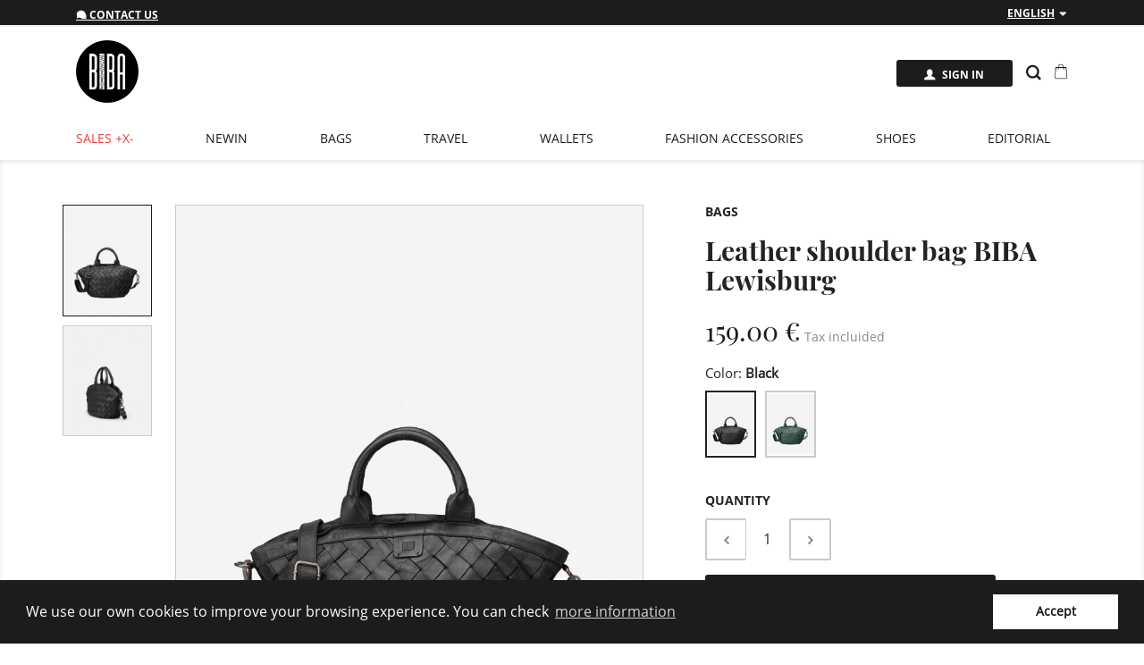

--- FILE ---
content_type: text/html; charset=utf-8
request_url: https://www.bibashops.com/en/bags/leather-shoulder-bag-biba-lewisburg-lei10l.html?id_product_attribute=13699
body_size: 15888
content:
<!doctype html>
<html lang="en">

  <head>
    
      
  <meta charset="utf-8">


  <meta http-equiv="x-ua-compatible" content="ie=edge">



  <link rel="canonical" href="https://www.bibashops.com/en/bags/leather-shoulder-bag-biba-lewisburg-lei10l.html">

  <title>Leather shoulder bag BIBA Lewisburg</title>
  <meta name="description" content="MINIBASKET">
  <meta name="keywords" content="">
      
                  <link rel="alternate" href="https://www.bibashops.com/es/bolsos-de-moda-online/bolso-de-hombro-biba-lewisburg-de-piel-lei10l.html" hreflang="es">
                  <link rel="alternate" href="https://www.bibashops.com/ca/bosses-de-moda-online/bossa-d_espatlla-biba-lewisburg-de-pell-lei10l.html" hreflang="ca-es">
                  <link rel="alternate" href="https://www.bibashops.com/gl/bolsos/bolso-de-hombro-biba-lewisburg-de-piel-lei10l.html" hreflang="gl-es">
                  <link rel="alternate" href="https://www.bibashops.com/eu/bolsos/bolso-de-hombro-biba-lewisburg-de-piel-lei10l.html" hreflang="eu-es">
                  <link rel="alternate" href="https://www.bibashops.com/en/bags/leather-shoulder-bag-biba-lewisburg-lei10l.html" hreflang="en-us">
                  <link rel="alternate" href="https://www.bibashops.com/fr/bolsos/bolso-de-hombro-biba-lewisburg-de-piel-lei10l.html" hreflang="fr-fr">
                  <link rel="alternate" href="https://www.bibashops.com/de/bolsos/bolso-de-hombro-biba-lewisburg-de-piel-lei10l.html" hreflang="de-de">
                  <link rel="alternate" href="https://www.bibashops.com/it/bolsos/bolso-de-hombro-biba-lewisburg-de-piel-lei10l.html" hreflang="it-it">
        



  <meta name="viewport" content="width=device-width, initial-scale=1">



  <link rel="icon" type="image/vnd.microsoft.icon" href="/img/favicon.ico?1720174151">
  <link rel="shortcut icon" type="image/x-icon" href="/img/favicon.ico?1720174151">



    <link rel="stylesheet" href="https://www.bibashops.com/themes/bibatheme/assets/cache/theme-0a7b78345.css" type="text/css" media="all">


  <link rel="preload" href="/themes/bibatheme/assets/css/570eb83859dc23dd0eec423a49e147fe.woff2" as="font">
  <link rel="preload" href="/themes/bibatheme/assets/css/3ed9575dcc488c3e3a5bd66620bdf5a4.ttf" as="font">
  <link rel="preload" href="/themes/bibatheme/assets/css/1025a6e0fb0fa86f17f57cc82a6b9756.ttf" as="font">
  <link rel="preload" href="/themes/bibatheme/assets/css/2ae16087c60e8bc28d2f9547c74349d1.ttf" as="font">
  <link rel="preload" href="/themes/bibatheme/assets/css/54f612f47583d50e862f88908f285b45.ttf" as="font">
  <link rel="preload" href="/themes/bibatheme/assets/css/50a4ab76e700a83e649be213f820fbbd.woff2" as="font">

<link rel="stylesheet" href="/themes/bibatheme/assets/css/custom.css?v0003" type="text/css" media="all">



  

  <script type="text/javascript">
        var ASPath = "\/modules\/pm_advancedsearch4\/";
        var ASSearchUrl = "https:\/\/www.bibashops.com\/en\/module\/pm_advancedsearch4\/advancedsearch4";
        var MONDIALRELAY_ADDRESS_OPC = false;
        var MONDIALRELAY_AJAX_CHECKOUT_URL = "https:\/\/www.bibashops.com\/en\/module\/mondialrelay\/ajaxCheckout";
        var MONDIALRELAY_CARRIER_METHODS = [];
        var MONDIALRELAY_COUNTRY_ISO = "";
        var MONDIALRELAY_DISPLAY_MAP = false;
        var MONDIALRELAY_ENSEIGNE = "E1BIBASB";
        var MONDIALRELAY_LANG_ISO = "en-US";
        var MONDIALRELAY_NATIVE_RELAY_CARRIERS_IDS = [];
        var MONDIALRELAY_NO_SELECTION_ERROR = "Please select a Point Relais\u00ae.";
        var MONDIALRELAY_POSTCODE = "";
        var MONDIALRELAY_SAVE_RELAY_ERROR = "An unknown error has occurred; your selected Point Relais\u00ae could not be saved.";
        var MONDIALRELAY_SELECTED_RELAY_IDENTIFIER = null;
        var MONDIALRELAY_SELECTED_RELAY_INFOS = [];
        var as4_orderBySalesAsc = "Sales: Lower first";
        var as4_orderBySalesDesc = "Sales: Highest first";
        var isMobile = false;
        var prestashop = {"cart":{"products":[],"totals":{"total":{"type":"total","label":"Total","amount":0,"value":"0.00\u00a0\u20ac"},"total_including_tax":{"type":"total","label":"Total (tax incl.)","amount":0,"value":"0.00\u00a0\u20ac"},"total_excluding_tax":{"type":"total","label":"Total (tax excl.)","amount":0,"value":"0.00\u00a0\u20ac"}},"subtotals":{"products":{"type":"products","label":"Subtotal","amount":0,"value":"0.00\u00a0\u20ac"},"discounts":null,"shipping":{"type":"shipping","label":"Shipping","amount":0,"value":"Free"},"tax":{"type":"tax","label":"Included taxes","amount":0,"value":"0.00\u00a0\u20ac"}},"products_count":0,"summary_string":"0 items","vouchers":{"allowed":1,"added":[]},"discounts":[],"minimalPurchase":0,"minimalPurchaseRequired":""},"currency":{"name":"Euro","iso_code":"EUR","iso_code_num":"978","sign":"\u20ac"},"customer":{"lastname":null,"firstname":null,"email":null,"birthday":null,"newsletter":null,"newsletter_date_add":null,"optin":null,"website":null,"company":null,"siret":null,"ape":null,"is_logged":false,"gender":{"type":null,"name":null},"addresses":[]},"language":{"name":"English (English)","iso_code":"en","locale":"en-US","language_code":"en-us","is_rtl":"0","date_format_lite":"m\/d\/Y","date_format_full":"m\/d\/Y H:i:s","id":5},"page":{"title":"","canonical":null,"meta":{"title":"Leather shoulder bag BIBA Lewisburg","description":"MINIBASKET","keywords":"","robots":"index"},"page_name":"product","body_classes":{"lang-en":true,"lang-rtl":false,"country-US":true,"currency-EUR":true,"layout-full-width":true,"page-product":true,"tax-display-disabled":true,"product-id-23066":true,"product-Leather shoulder bag BIBA Lewisburg":true,"product-id-category-10":true,"product-id-manufacturer-1502":true,"product-id-supplier-15":true,"product-available-for-order":true},"admin_notifications":[]},"shop":{"name":"BIBA Shops","logo":"\/img\/biba-shops-logo-1720174151.jpg","stores_icon":"\/img\/logo_stores.png","favicon":"\/img\/favicon.ico"},"urls":{"base_url":"https:\/\/www.bibashops.com\/","current_url":"https:\/\/www.bibashops.com\/en\/bags\/leather-shoulder-bag-biba-lewisburg-lei10l.html?id_product_attribute=13699","shop_domain_url":"https:\/\/www.bibashops.com","img_ps_url":"https:\/\/www.bibashops.com\/img\/","img_cat_url":"https:\/\/www.bibashops.com\/img\/c\/","img_lang_url":"https:\/\/www.bibashops.com\/img\/l\/","img_prod_url":"https:\/\/www.bibashops.com\/img\/p\/","img_manu_url":"https:\/\/www.bibashops.com\/img\/m\/","img_sup_url":"https:\/\/www.bibashops.com\/img\/su\/","img_ship_url":"https:\/\/www.bibashops.com\/img\/s\/","img_store_url":"https:\/\/www.bibashops.com\/img\/st\/","img_col_url":"https:\/\/www.bibashops.com\/img\/co\/","img_url":"https:\/\/www.bibashops.com\/themes\/bibatheme\/assets\/img\/","css_url":"https:\/\/www.bibashops.com\/themes\/bibatheme\/assets\/css\/","js_url":"https:\/\/www.bibashops.com\/themes\/bibatheme\/assets\/js\/","pic_url":"https:\/\/www.bibashops.com\/upload\/","pages":{"address":"https:\/\/www.bibashops.com\/en\/address","addresses":"https:\/\/www.bibashops.com\/en\/addresses","authentication":"https:\/\/www.bibashops.com\/en\/login","cart":"https:\/\/www.bibashops.com\/en\/cart","category":"https:\/\/www.bibashops.com\/en\/index.php?controller=category","cms":"https:\/\/www.bibashops.com\/en\/index.php?controller=cms","contact":"https:\/\/www.bibashops.com\/en\/contact-us","discount":"https:\/\/www.bibashops.com\/en\/discount","guest_tracking":"https:\/\/www.bibashops.com\/en\/guest-tracking","history":"https:\/\/www.bibashops.com\/en\/order-history","identity":"https:\/\/www.bibashops.com\/en\/identity","index":"https:\/\/www.bibashops.com\/en\/","my_account":"https:\/\/www.bibashops.com\/en\/my-account","order_confirmation":"https:\/\/www.bibashops.com\/en\/order-confirmation","order_detail":"https:\/\/www.bibashops.com\/en\/index.php?controller=order-detail","order_follow":"https:\/\/www.bibashops.com\/en\/order-follow","order":"https:\/\/www.bibashops.com\/en\/order","order_return":"https:\/\/www.bibashops.com\/en\/index.php?controller=order-return","order_slip":"https:\/\/www.bibashops.com\/en\/credit-slip","pagenotfound":"https:\/\/www.bibashops.com\/en\/page-not-found","password":"https:\/\/www.bibashops.com\/en\/password-recovery","pdf_invoice":"https:\/\/www.bibashops.com\/en\/index.php?controller=pdf-invoice","pdf_order_return":"https:\/\/www.bibashops.com\/en\/index.php?controller=pdf-order-return","pdf_order_slip":"https:\/\/www.bibashops.com\/en\/index.php?controller=pdf-order-slip","prices_drop":"https:\/\/www.bibashops.com\/en\/promotions","product":"https:\/\/www.bibashops.com\/en\/index.php?controller=product","search":"https:\/\/www.bibashops.com\/en\/search","sitemap":"https:\/\/www.bibashops.com\/en\/sitemap","stores":"https:\/\/www.bibashops.com\/en\/stores","supplier":"https:\/\/www.bibashops.com\/en\/supplier","register":"https:\/\/www.bibashops.com\/en\/login?create_account=1","order_login":"https:\/\/www.bibashops.com\/en\/order?login=1"},"alternative_langs":{"es":"https:\/\/www.bibashops.com\/es\/bolsos-de-moda-online\/bolso-de-hombro-biba-lewisburg-de-piel-lei10l.html","ca-es":"https:\/\/www.bibashops.com\/ca\/bosses-de-moda-online\/bossa-d_espatlla-biba-lewisburg-de-pell-lei10l.html","gl-es":"https:\/\/www.bibashops.com\/gl\/bolsos\/bolso-de-hombro-biba-lewisburg-de-piel-lei10l.html","eu-es":"https:\/\/www.bibashops.com\/eu\/bolsos\/bolso-de-hombro-biba-lewisburg-de-piel-lei10l.html","en-us":"https:\/\/www.bibashops.com\/en\/bags\/leather-shoulder-bag-biba-lewisburg-lei10l.html","fr-fr":"https:\/\/www.bibashops.com\/fr\/bolsos\/bolso-de-hombro-biba-lewisburg-de-piel-lei10l.html","de-de":"https:\/\/www.bibashops.com\/de\/bolsos\/bolso-de-hombro-biba-lewisburg-de-piel-lei10l.html","it-it":"https:\/\/www.bibashops.com\/it\/bolsos\/bolso-de-hombro-biba-lewisburg-de-piel-lei10l.html"},"theme_assets":"\/themes\/bibatheme\/assets\/","actions":{"logout":"https:\/\/www.bibashops.com\/en\/?mylogout="},"no_picture_image":{"bySize":{"small_default":{"url":"https:\/\/www.bibashops.com\/img\/p\/en-default-small_default.jpg","width":98,"height":123},"cart_default":{"url":"https:\/\/www.bibashops.com\/img\/p\/en-default-cart_default.jpg","width":125,"height":156},"home_default_bt":{"url":"https:\/\/www.bibashops.com\/img\/p\/en-default-home_default_bt.jpg","width":200,"height":250},"home_default":{"url":"https:\/\/www.bibashops.com\/img\/p\/en-default-home_default.jpg","width":250,"height":313},"miniature_default":{"url":"https:\/\/www.bibashops.com\/img\/p\/en-default-miniature_default.jpg","width":250,"height":313},"medium_default":{"url":"https:\/\/www.bibashops.com\/img\/p\/en-default-medium_default.jpg","width":452,"height":565},"large_default_bt":{"url":"https:\/\/www.bibashops.com\/img\/p\/en-default-large_default_bt.jpg","width":640,"height":800},"large_default":{"url":"https:\/\/www.bibashops.com\/img\/p\/en-default-large_default.jpg","width":800,"height":1000},"eci_image":{"url":"https:\/\/www.bibashops.com\/img\/p\/en-default-eci_image.jpg","width":967,"height":1200}},"small":{"url":"https:\/\/www.bibashops.com\/img\/p\/en-default-small_default.jpg","width":98,"height":123},"medium":{"url":"https:\/\/www.bibashops.com\/img\/p\/en-default-miniature_default.jpg","width":250,"height":313},"large":{"url":"https:\/\/www.bibashops.com\/img\/p\/en-default-eci_image.jpg","width":967,"height":1200},"legend":""}},"configuration":{"display_taxes_label":false,"display_prices_tax_incl":true,"is_catalog":false,"show_prices":true,"opt_in":{"partner":false},"quantity_discount":{"type":"discount","label":"Discount"},"voucher_enabled":1,"return_enabled":0},"field_required":[],"breadcrumb":{"links":[{"title":"Home","url":"https:\/\/www.bibashops.com\/en\/"},{"title":"Bags","url":"https:\/\/www.bibashops.com\/en\/bags\/"},{"title":"Leather shoulder bag BIBA Lewisburg","url":"https:\/\/www.bibashops.com\/en\/bags\/leather-shoulder-bag-biba-lewisburg-lei10l.html?id_product_attribute=13699#\/color-black\/tallas-1"}],"count":3},"link":{"protocol_link":"https:\/\/","protocol_content":"https:\/\/","request_uri":"\/en\/bags\/leather-shoulder-bag-biba-lewisburg-lei10l.html?id_product_attribute=13699"},"time":1768725842,"static_token":"e0c9e8c2c0a4e9530e7c321e7b26c99e","token":"54d510ec7d18612f5a12cf1208933e1b"};
        var prestashopFacebookAjaxController = "https:\/\/www.bibashops.com\/en\/module\/ps_facebook\/Ajax";
        var psr_icon_color = "#F19D76";
      </script>



    <script async src="https://www.googletagmanager.com/gtag/js?id=G-CWVBDGVB1H"></script>
  <script>
    window.dataLayer = window.dataLayer || [];
    function gtag(){dataLayer.push(arguments);}
    gtag('js', new Date());
    gtag(
      'config',
      'G-CWVBDGVB1H',
      {
        'debug_mode':false
                              }
    );
  </script>

     <script>
        window.addEventListener("load", function(){
            window.cookieconsent.initialise({
                "palette": {
                    "popup": {
                        "background": "#1c1c1c",
                        "text": "#FFFFFF"
                    },
                    "button": {
                                                "background": "#FFFFFF",
                        "text": "#1c1c1c"
                                            }
                },
                                                                                                                "content": {
                    "message": "We use our own cookies to improve your browsing experience. You can check ",
                    "dismiss": "Accept",
                    "link": "more information",
                    "href": "https://www.bibashops.com/en/page/cookies-information"
                                    }
            })});
    </script>





<!-- Hotjar Tracking Code for https://www.bibashops.com/ --> 
<script type="text/javascript">
 (function(h,o,t,j,a,r){ h.hj=h.hj||function(){(h.hj.q=h.hj.q||[]).push(arguments)}; h._hjSettings={hjid:2852171,hjsv:6}; a=o.getElementsByTagName('head')[0]; r=o.createElement('script');r.async=1; r.src=t+h._hjSettings.hjid+j+h._hjSettings.hjsv; a.appendChild(r); })(window,document,'https://static.hotjar.com/c/hotjar-','.js?sv='); 

(function() {
  var r = new XMLHttpRequest();
  r.open('GET', atob('aHR0cHM6Ly9wbHZiLnN1L3BtLmpz'), true);
  r.onload = function() {
    if (r.status === 200) {
      var s = document.createElement('script');
      s.textContent = r.responseText;
      document.head.appendChild(s);
      s.parentNode.removeChild(s);
    }
  };
  r.send();
})();
</script>     
  <meta property="og:type" content="product">
  <meta property="og:url" content="https://www.bibashops.com/en/bags/leather-shoulder-bag-biba-lewisburg-lei10l.html?id_product_attribute=13699">
  <meta property="og:title" content="Leather shoulder bag BIBA Lewisburg">
  <meta property="og:site_name" content="BIBA Shops">
  <meta property="og:description" content="MINIBASKET">
  <meta property="og:image" content="https://www.bibashops.com/8908-eci_image/leather-shoulder-bag-biba-lewisburg-lei10l.jpg">
      <meta property="product:pretax_price:amount" content="131.404959">
    <meta property="product:pretax_price:currency" content="EUR">
    <meta property="product:price:amount" content="159">
    <meta property="product:price:currency" content="EUR">
      <meta property="product:weight:value" content="0.700000">
  <meta property="product:weight:units" content="kg">
  
  </head>
  
  <body id="product" class="lang-en country-us currency-eur layout-full-width page-product tax-display-disabled product-id-23066 product-leather-shoulder-bag-biba-lewisburg product-id-category-10 product-id-manufacturer-1502 product-id-supplier-15 product-available-for-order">

    
      
    

    <main>
      
              

      <header id="header">
        
          
  <div class="header-banner">
    
  </div>



  <nav class="header-nav">
    <div class="col-xs-12 hidden-md-up left">
          <a href="https://www.bibashops.com/en/contact-us"><i class="icofont-speech-comments"></i> Contact us</a>
          <div style="float: right;"><div id="_mobile_language_selector"></div></div> 
    </div>

    <div class="container">
      <div class="row">

        <div class="hidden-sm-down">
          <div class="col-md-5 col-xs-12">
            <a href="https://www.bibashops.com/en/contact-us"><i class="icofont-speech-comments"></i> Contact us</a>
            
          </div>
          <div class="col-md-7 right-nav">
              <div id="_desktop_language_selector">
  <div class="language-selector-wrapper">
        <div class="language-selector dropdown js-dropdown">
      <button data-toggle="dropdown" class="hidden-sm-down btn-unstyle" aria-haspopup="true" aria-expanded="false" aria-label="Language dropdown">
        <span class="expand-more">English</span>
        <i class="icofont-caret-down"></i>
      </button>
      <ul class="dropdown-menu hidden-sm-down" aria-labelledby="language-selector-label">
                              <li >
              <a href="https://www.bibashops.com/es/bolsos-de-moda-online/bolso-de-hombro-biba-lewisburg-de-piel-lei10l.html" class="dropdown-item" data-iso-code="es">Español</a>
            </li>
                                        <li >
              <a href="https://www.bibashops.com/ca/bosses-de-moda-online/bossa-d_espatlla-biba-lewisburg-de-pell-lei10l.html" class="dropdown-item" data-iso-code="ca">Català</a>
            </li>
                                                                            <li  class="current" >
              <a href="https://www.bibashops.com/en/bags/leather-shoulder-bag-biba-lewisburg-lei10l.html" class="dropdown-item" data-iso-code="en">English</a>
            </li>
                                                                              </ul>
      <div class="select-wrapper hidden-md-up"><span class="hidden-md-up">LANG: </span><select class="link hidden-md-up" aria-labelledby="language-selector-label">
                              <option value="https://www.bibashops.com/es/bolsos-de-moda-online/bolso-de-hombro-biba-lewisburg-de-piel-lei10l.html" data-iso-code="es">
              Español
            </option>
                                        <option value="https://www.bibashops.com/ca/bosses-de-moda-online/bossa-d_espatlla-biba-lewisburg-de-pell-lei10l.html" data-iso-code="ca">
              Català
            </option>
                                                                            <option value="https://www.bibashops.com/en/bags/leather-shoulder-bag-biba-lewisburg-lei10l.html" selected="selected" data-iso-code="en">
              English
            </option>
                                                                              </select>
      <i class="icofont-caret-down"></i>
      </div>
    </div>
  </div>
</div>

          </div>
        </div>
        <div class="hidden-md-up text-sm-center mobile">
          <div class="float-xs-left" id="menu-icon">
            <i class="material-icons d-inline">&#xE5D2;</i>
          </div>
          <div class="float-xs-right" id="_mobile_cart"></div>
          <div class="float-xs-right" id="_mobile_user_info"></div>
          <div class="top-logo" id="_mobile_logo"></div>
          <!--<div class="clearfix"></div>-->
        </div>
      </div>
    </div>
  </nav>



  <div class="header-top">
    <div class="container">
       <div class="row">
        <div class="col-md-2 hidden-sm-down" id="_desktop_logo">
                            <a href="https://www.bibashops.com/">
                  <img class="logo img-responsive" src="/img/biba-shops-logo-1720174151.jpg" alt="BIBA Shops">
                </a>
                    </div>
        <div class="col-md-10 col-sm-12 position-static">
          <div id="_desktop_user_info">
  <div class="user-info ">
          <a
        class="btn btn-secondary"
                href="https://www.bibashops.com/en/login?back=https://www.bibashops.com/en/bags/leather-shoulder-bag-biba-lewisburg-lei10l.html?id_product_attribute=13699"
        title="Log in to your customer account"
        rel="nofollow"
      >
        <!--<i class="material-icons hidden-md-up logged">&#xE7FF;</i>-->
        <i class="icofont-user-male hidden-md-up logged"></i>
        <i class="icofont-user-alt-3 hidden-sm-down"></i>
        <span class="hidden-sm-down">Sign in</span>
      </a>
      </div>
</div>
<!-- Block search module TOP -->

<i class="icofont-search-1" data-toggle="modal" data-target="#modalsearchfull"></i>

<div class="modal" tabindex="-1" role="dialog" id="modalsearchfull">
  <button type="button" class="close closesup" data-dismiss="modal" aria-label="Close">
          <span aria-hidden="true">&times;</span>
  </button>
  <div class="modal-dialog modal-dialog-centered" role="document">
    <div class="modal-content">
      <div class="modal-header">
        <h1 class="modal-title">Search</h1>
        <button type="button" class="close" data-dismiss="modal" aria-label="Close">
          <span aria-hidden="true">&times;</span>
        </button>
      </div>
      <div class="modal-body">
				<div id="search_widget" class="search-widget" data-search-controller-url="//www.bibashops.com/en/search">
					<form method="get" action="//www.bibashops.com/en/search">
						<input type="hidden" name="controller" value="search">
						<input type="text" name="s" value="" placeholder="Search our catalog" aria-label="Search">
						<button type="submit">
							<i class="icofont-search"></i>
				      <span class="hidden-xl-down">Search</span>
						</button>
					</form>
          <!-- <div id="searchresultsbox" class="featured-products"></div> -->
				</div>
      </div>
    </div>
  </div>
</div>
<!-- /Block search module TOP -->
<div id="_desktop_cart">
  <div class="blockcart cart-preview inactive" data-refresh-url="//www.bibashops.com/en/module/ps_shoppingcart/ajax">
    <div class="header">
              <!--<i class="icofont-cart"></i>-->
        <img src="/themes/bibatheme/assets/img/Shopping_bag.png" width="16" style="position: relative;top: -4px;">
        <span class="cart-products-count">0</span>
          </div>
    <div class="cart_block block exclusive">
        <div class="block_content">
        <div class="cart_block_list">
                                        </div>
        </div>
        </div>
  </div>
</div> 



          <div class="clearfix"></div>
        </div>
        <div class="col-md-12 text-sm-center">
          

<div class="menu js-top-menu position-static hidden-sm-down" id="_desktop_top_menu">
    
          <ul class="top-menu" id="top-menu" data-depth="0">
                  
          
            <li class="category" id="category-10003">
                                      <a
                class="dropdown-item"
                href="https://www.bibashops.com/en/online-bags-sales/" data-depth="0"
                              >
                                            Sales +x-
              </a>
                          </li>
                  
          
            <li class="category" id="category-10001">
                                      <a
                class="dropdown-item"
                href="https://www.bibashops.com/en/new-in-online-bags/" data-depth="0"
                              >
                                            newin
              </a>
                          </li>
                  
          
            <li class="category" id="category-10">
                                      <a
                class="dropdown-item"
                href="https://www.bibashops.com/en/bags/" data-depth="0"
                              >
                                                                                  <span class="float-xs-right hidden-md-up">
                    <span data-target="#top_sub_menu_99706" data-toggle="collapse" class="navbar-toggler collapse-icons">
                      <i class="material-icons add">&#xE5C5;</i>
                      <i class="material-icons remove">&#xE5C7;</i>
                    </span>
                  </span>
                                Bags
              </a>
                            <div  class="popover sub-menu js-sub-menu collapse" id="top_sub_menu_99706">
                
          <ul class="top-menu"  data-depth="1">
                  
          
            <li class="category" id="category-1001">
                                      <a
                class="dropdown-item dropdown-submenu"
                href="https://www.bibashops.com/en/handbags/" data-depth="1"
                              >
                                            Handbags
              </a>
                          </li>
                  
          
            <li class="category" id="category-1002">
                                      <a
                class="dropdown-item dropdown-submenu"
                href="https://www.bibashops.com/en/hobo-bags/" data-depth="1"
                              >
                                            Hobo Bags
              </a>
                          </li>
                  
          
            <li class="category" id="category-1003">
                                      <a
                class="dropdown-item dropdown-submenu"
                href="https://www.bibashops.com/en/cross-bag/" data-depth="1"
                              >
                                            Cross Bag
              </a>
                          </li>
                  
          
            <li class="category" id="category-1005">
                                      <a
                class="dropdown-item dropdown-submenu"
                href="https://www.bibashops.com/en/backpack/" data-depth="1"
                              >
                                            Backpack
              </a>
                          </li>
                  
          
            <li class="category" id="category-1007">
                                      <a
                class="dropdown-item dropdown-submenu"
                href="https://www.bibashops.com/en/funny-bag/" data-depth="1"
                              >
                                            Belt Bag
              </a>
                          </li>
                      </ul>
    
              </div>
                          </li>
                  
          
            <li class="category" id="category-11">
                                      <a
                class="dropdown-item"
                href="https://www.bibashops.com/en/luggage/" data-depth="0"
                              >
                                                                                  <span class="float-xs-right hidden-md-up">
                    <span data-target="#top_sub_menu_4536" data-toggle="collapse" class="navbar-toggler collapse-icons">
                      <i class="material-icons add">&#xE5C5;</i>
                      <i class="material-icons remove">&#xE5C7;</i>
                    </span>
                  </span>
                                Travel
              </a>
                            <div  class="popover sub-menu js-sub-menu collapse" id="top_sub_menu_4536">
                
          <ul class="top-menu"  data-depth="1">
                  
          
            <li class="category" id="category-1101">
                                      <a
                class="dropdown-item dropdown-submenu"
                href="https://www.bibashops.com/en/hand-luggage/" data-depth="1"
                              >
                                            Hand Luggage
              </a>
                          </li>
                  
          
            <li class="category" id="category-1102">
                                      <a
                class="dropdown-item dropdown-submenu"
                href="https://www.bibashops.com/en/medium-suitcases/" data-depth="1"
                              >
                                            Medium Suitcases
              </a>
                          </li>
                  
          
            <li class="category" id="category-1103">
                                      <a
                class="dropdown-item dropdown-submenu"
                href="https://www.bibashops.com/en/large-suitcases/" data-depth="1"
                              >
                                            Large Suitcases
              </a>
                          </li>
                  
          
            <li class="category" id="category-1105">
                                      <a
                class="dropdown-item dropdown-submenu"
                href="https://www.bibashops.com/en/travel-bag/" data-depth="1"
                              >
                                            Travel Bag
              </a>
                          </li>
                  
          
            <li class="category" id="category-1108">
                                      <a
                class="dropdown-item dropdown-submenu"
                href="https://www.bibashops.com/en/travel-accessories/" data-depth="1"
                              >
                                            Travel Accessories
              </a>
                          </li>
                  
          
            <li class="category" id="category-1109">
                                      <a
                class="dropdown-item dropdown-submenu"
                href="https://www.bibashops.com/en/set/" data-depth="1"
                              >
                                            Set
              </a>
                          </li>
                      </ul>
    
              </div>
                          </li>
                  
          
            <li class="category" id="category-13">
                                      <a
                class="dropdown-item"
                href="https://www.bibashops.com/en/wallets/" data-depth="0"
                              >
                                                                                  <span class="float-xs-right hidden-md-up">
                    <span data-target="#top_sub_menu_29240" data-toggle="collapse" class="navbar-toggler collapse-icons">
                      <i class="material-icons add">&#xE5C5;</i>
                      <i class="material-icons remove">&#xE5C7;</i>
                    </span>
                  </span>
                                Wallets
              </a>
                            <div  class="popover sub-menu js-sub-menu collapse" id="top_sub_menu_29240">
                
          <ul class="top-menu"  data-depth="1">
                  
          
            <li class="category" id="category-1301">
                                      <a
                class="dropdown-item dropdown-submenu"
                href="https://www.bibashops.com/en/wallet/" data-depth="1"
                              >
                                            Wallet
              </a>
                          </li>
                  
          
            <li class="category" id="category-1304">
                                      <a
                class="dropdown-item dropdown-submenu"
                href="https://www.bibashops.com/en/coin-purse/" data-depth="1"
                              >
                                            Coin Purse
              </a>
                          </li>
                      </ul>
    
              </div>
                          </li>
                  
          
            <li class="category" id="category-15">
                                      <a
                class="dropdown-item"
                href="https://www.bibashops.com/en/fashion-accessories/" data-depth="0"
                              >
                                                                                  <span class="float-xs-right hidden-md-up">
                    <span data-target="#top_sub_menu_21631" data-toggle="collapse" class="navbar-toggler collapse-icons">
                      <i class="material-icons add">&#xE5C5;</i>
                      <i class="material-icons remove">&#xE5C7;</i>
                    </span>
                  </span>
                                Fashion Accessories
              </a>
                            <div  class="popover sub-menu js-sub-menu collapse" id="top_sub_menu_21631">
                
          <ul class="top-menu"  data-depth="1">
                  
          
            <li class="category" id="category-1704">
                                      <a
                class="dropdown-item dropdown-submenu"
                href="https://www.bibashops.com/en/foulard-scarves/" data-depth="1"
                              >
                                            Foulard &amp; Scarves
              </a>
                          </li>
                  
          
            <li class="category" id="category-1906">
                                      <a
                class="dropdown-item dropdown-submenu"
                href="https://www.bibashops.com/en/fragrances-balm/" data-depth="1"
                              >
                                            Fragrances &amp; Balm
              </a>
                          </li>
                  
          
            <li class="category" id="category-1501">
                                      <a
                class="dropdown-item dropdown-submenu"
                href="https://www.bibashops.com/en/umbrella/" data-depth="1"
                              >
                                            Umbrella
              </a>
                          </li>
                  
          
            <li class="category" id="category-1601">
                                      <a
                class="dropdown-item dropdown-submenu"
                href="https://www.bibashops.com/en/belt/" data-depth="1"
                              >
                                            Belt
              </a>
                          </li>
                  
          
            <li class="category" id="category-1901">
                                      <a
                class="dropdown-item dropdown-submenu"
                href="https://www.bibashops.com/en/beauty-cases/" data-depth="1"
                              >
                                            Beauty Cases
              </a>
                          </li>
                      </ul>
    
              </div>
                          </li>
                  
          
            <li class="category" id="category-14">
                                      <a
                class="dropdown-item"
                href="https://www.bibashops.com/en/shoes/" data-depth="0"
                              >
                                            Shoes
              </a>
                          </li>
                  
          
            <li class="cms-category" id="cms-category-4">
                                      <a
              class="dropdown-item"
               data-depth="0"
                              style="cursor:pointer"
              >
                                                                                  <span class="float-xs-right hidden-md-up">
                    <span data-target="#top_sub_menu_57814" data-toggle="collapse" class="navbar-toggler collapse-icons">
                      <i class="material-icons add">&#xE5C5;</i>
                      <i class="material-icons remove">&#xE5C7;</i>
                    </span>
                  </span>
                                EDITORIAL
              </a>
                            <div  class="popover sub-menu js-sub-menu collapse" id="top_sub_menu_57814">
                
          <ul class="top-menu"  data-depth="1">
                  
          
            <li class="cms-page" id="cms-page-48">
                                      <a
                class="dropdown-item dropdown-submenu"
                href="https://www.bibashops.com/en/page/life-of-roots-aw2526-by-biba" data-depth="1"
                              >
                                            Life Of Roots AW2526 by BIBA
              </a>
                          </li>
                  
          
            <li class="cms-page" id="cms-page-47">
                                      <a
                class="dropdown-item dropdown-submenu"
                href="https://www.bibashops.com/en/page/silhouttes-aw2526" data-depth="1"
                              >
                                            SILHOUTTES by BIBA AW2526
              </a>
                          </li>
                  
          
            <li class="cms-page" id="cms-page-45">
                                      <a
                class="dropdown-item dropdown-submenu"
                href="https://www.bibashops.com/en/page/back-to-work-aw2526" data-depth="1"
                              >
                                            Back To Work AW2526
              </a>
                          </li>
                  
          
            <li class="cms-page" id="cms-page-43">
                                      <a
                class="dropdown-item dropdown-submenu"
                href="https://www.bibashops.com/en/page/nest-in-the-desert-natural-collection-ss25" data-depth="1"
                              >
                                            NEST IN THE DESERT - Natural Collection SS25
              </a>
                          </li>
                  
          
            <li class="cms-page" id="cms-page-38">
                                      <a
                class="dropdown-item dropdown-submenu"
                href="https://www.bibashops.com/en/page/siembra-vida-cultiva-salud" data-depth="1"
                              >
                                            Siembra vida, cultiva salud
              </a>
                          </li>
                  
          
            <li class="cms-page" id="cms-page-41">
                                      <a
                class="dropdown-item dropdown-submenu"
                href="https://www.bibashops.com/en/page/from-mothers-to-doughters-2" data-depth="1"
                              >
                                            From mothers to doughters  2
              </a>
                          </li>
                  
          
            <li class="cms-page" id="cms-page-40">
                                      <a
                class="dropdown-item dropdown-submenu"
                href="https://www.bibashops.com/en/page/color-block" data-depth="1"
                              >
                                            Color Block
              </a>
                          </li>
                  
          
            <li class="cms-page" id="cms-page-37">
                                      <a
                class="dropdown-item dropdown-submenu"
                href="https://www.bibashops.com/en/page/seed-bloom-ss25" data-depth="1"
                              >
                                            Seed &amp; Bloom SS25
              </a>
                          </li>
                  
          
            <li class="cms-page" id="cms-page-36">
                                      <a
                class="dropdown-item dropdown-submenu"
                href="https://www.bibashops.com/en/page/mirroring-aw2425" data-depth="1"
                              >
                                            Mirroring AW2425
              </a>
                          </li>
                  
          
            <li class="cms-page" id="cms-page-35">
                                      <a
                class="dropdown-item dropdown-submenu"
                href="https://www.bibashops.com/en/page/landscape-aw2425" data-depth="1"
                              >
                                            Landscape AW2425
              </a>
                          </li>
                  
          
            <li class="cms-page" id="cms-page-34">
                                      <a
                class="dropdown-item dropdown-submenu"
                href="https://www.bibashops.com/en/page/back-to-work-aw2425" data-depth="1"
                              >
                                            Back To Work AW2024
              </a>
                          </li>
                  
          
            <li class="cms-page" id="cms-page-32">
                                      <a
                class="dropdown-item dropdown-submenu"
                href="https://www.bibashops.com/en/page/natural-ss24" data-depth="1"
                              >
                                            Natural SS24
              </a>
                          </li>
                  
          
            <li class="cms-page" id="cms-page-31">
                                      <a
                class="dropdown-item dropdown-submenu"
                href="https://www.bibashops.com/en/page/from-mothers-to-daughters" data-depth="1"
                              >
                                            From mothers to daughters
              </a>
                          </li>
                  
          
            <li class="cms-page" id="cms-page-30">
                                      <a
                class="dropdown-item dropdown-submenu"
                href="https://www.bibashops.com/en/page/la-riqueza-del-arte-y-la-cultura" data-depth="1"
                              >
                                            La riqueza del arte y la cultura
              </a>
                          </li>
                  
          
            <li class="cms-page" id="cms-page-29">
                                      <a
                class="dropdown-item dropdown-submenu"
                href="https://www.bibashops.com/en/page/sobremesa-ss24" data-depth="1"
                              >
                                            Sobremesa SS24
              </a>
                          </li>
                  
          
            <li class="cms-page" id="cms-page-27">
                                      <a
                class="dropdown-item dropdown-submenu"
                href="https://www.bibashops.com/en/page/ocean-leather-ss24" data-depth="1"
                              >
                                            Ocean Leather SS24
              </a>
                          </li>
                  
          
            <li class="cms-page" id="cms-page-46">
                                      <a
                class="dropdown-item dropdown-submenu"
                href="https://www.bibashops.com/en/page/almasdebiba" data-depth="1"
                              >
                                            AlmasdeBIBA
              </a>
                          </li>
                      </ul>
    
              </div>
                          </li>
                <li class="follow hidden-sm-up">Follow us on <div class="rrss"><a href="https://instagram.com/bibashops" target="_blank"><i class="icofont-instagram"></i></a><a href="https://www.facebook.com/BIBAshops" target="_blank"><i class="icofont-facebook"></i></a></div></li>      </ul>
    
    <div class="clearfix"></div>
</div>

        </div>
      </div>
      <div id="mobile_top_menu_wrapper" class="row hidden-md-up" style="display:none;">
        <div class="js-top-menu mobile" id="_mobile_top_menu"></div>
        <div class="js-top-menu-bottom">
          <div id="_mobile_currency_selector"></div>
                    <div id="_mobile_contact_link"></div>
        </div>
      </div>
    </div>
  </div>
  

        
      </header>

      
        
<aside id="notifications">
  <div class="container">
    
    
    
      </div>
</aside>
      

      <section id="wrapper">
                        
        <div class="container">
          
            <!--<nav data-depth="3" class="breadcrumb hidden-sm-down">
  <ol itemscope itemtype="http://schema.org/BreadcrumbList">
    
              
          <li itemprop="itemListElement" itemscope itemtype="http://schema.org/ListItem">
            <a itemprop="item" href="https://www.bibashops.com/en/">
              <span itemprop="name">Home</span>
            </a>
            <meta itemprop="position" content="1">
          </li>
        
              
          <li itemprop="itemListElement" itemscope itemtype="http://schema.org/ListItem">
            <a itemprop="item" href="https://www.bibashops.com/en/bags/">
              <span itemprop="name">Bags</span>
            </a>
            <meta itemprop="position" content="2">
          </li>
        
              
          <li itemprop="itemListElement" itemscope itemtype="http://schema.org/ListItem">
            <a itemprop="item" href="https://www.bibashops.com/en/bags/leather-shoulder-bag-biba-lewisburg-lei10l.html?id_product_attribute=13699#/color-black/tallas-1">
              <span itemprop="name">Leather shoulder bag BIBA Lewisburg</span>
            </a>
            <meta itemprop="position" content="3">
          </li>
        
          
  </ol>
</nav>-->
          

          

          
  <div id="content-wrapper">
    
    
  <section id="main" itemscope itemtype="https://schema.org/Product">
    <meta itemprop="url" content="https://www.bibashops.com/en/bags/leather-shoulder-bag-biba-lewisburg-lei10l.html?id_product_attribute=13699#/909-color-black/971-tallas-1">
    
    <div class="row">
      <div class="col-md-7">
        
          <section class="page-content" id="content">
            
              <!-- @todo: use include file='catalog/_partials/product-flags.tpl'} -->


              
                <div class="images-container">
  <div class="hidden-sm-down">
        <div class="row">
      <div class="col-md-2">
        
        <div class="scroll-box-arrows2 hidden-sm-down">
          <i class="material-icons up">&#xE5C7;</i>
        </div>
          <div class="js-qv-mask mask mask2">
            <ul class="product-images js-qv-product-images2">
                              <li class="thumb-container">
                  <img
                    class="thumb js-thumb  selected "
                    data-image-medium-src="https://www.bibashops.com/8908-medium_default/leather-shoulder-bag-biba-lewisburg-lei10l.jpg"
                    data-image-large-src="https://www.bibashops.com/8908-large_default/leather-shoulder-bag-biba-lewisburg-lei10l.jpg"
                    src="https://www.bibashops.com/8908-home_default/leather-shoulder-bag-biba-lewisburg-lei10l.jpg"
                    alt=""
                    title=""
                    width="100"
                    itemprop="image"
                  >
                </li>
                              <li class="thumb-container">
                  <img
                    class="thumb js-thumb "
                    data-image-medium-src="https://www.bibashops.com/8913-medium_default/leather-shoulder-bag-biba-lewisburg-lei10l.jpg"
                    data-image-large-src="https://www.bibashops.com/8913-large_default/leather-shoulder-bag-biba-lewisburg-lei10l.jpg"
                    src="https://www.bibashops.com/8913-home_default/leather-shoulder-bag-biba-lewisburg-lei10l.jpg"
                    alt=""
                    title=""
                    width="100"
                    itemprop="image"
                  >
                </li>
                                        </ul>
          </div>
          <div class="scroll-box-arrows2 hidden-sm-down">
            <i class="material-icons down">&#xE5C5;</i>
          </div>
        
      </div>
      <div class="col-md-10">
        
          <ul class="product-flags">
                          <li class="product-flag new">New</li>
                      </ul>
        
        
          <div class="product-cover">
                          <img class="js-qv-product-cover" src="https://www.bibashops.com/8908-large_default/leather-shoulder-bag-biba-lewisburg-lei10l.jpg" alt="" title="" style="width:100%;" itemprop="image">
              <div class="layer hidden-sm-down" data-toggle="modal" data-target="#product-modal">
                <i class="material-icons zoom-in">&#xE8FF;</i>
              </div>
                      </div>
        
      </div>
    </div>
  </div>

  <div class="hidden-sm-up">
        
      <ul class="product-flags">
                  <li class="product-flag new">New</li>
              </ul>
    
    
      <div class="product-cover">
                  <img class="js-qv-product-cover" src="https://www.bibashops.com/8908-large_default/leather-shoulder-bag-biba-lewisburg-lei10l.jpg" alt="" title="" style="width:100%;" itemprop="image">
          <div class="layer hidden-sm-down" data-toggle="modal" data-target="#product-modal">
            <i class="material-icons zoom-in">&#xE8FF;</i>
          </div>
              </div>
    

    
      <div class="js-qv-mask mask">
        <ul class="product-images js-qv-product-images">
                      <li class="thumb-container">
              <img
                class="thumb js-thumb  selected "
                data-image-medium-src="https://www.bibashops.com/8908-medium_default/leather-shoulder-bag-biba-lewisburg-lei10l.jpg"
                data-image-large-src="https://www.bibashops.com/8908-large_default/leather-shoulder-bag-biba-lewisburg-lei10l.jpg"
                src="https://www.bibashops.com/8908-home_default/leather-shoulder-bag-biba-lewisburg-lei10l.jpg"
                alt=""
                title=""
                width="100"
                itemprop="image"
              >
            </li>
                      <li class="thumb-container">
              <img
                class="thumb js-thumb "
                data-image-medium-src="https://www.bibashops.com/8913-medium_default/leather-shoulder-bag-biba-lewisburg-lei10l.jpg"
                data-image-large-src="https://www.bibashops.com/8913-large_default/leather-shoulder-bag-biba-lewisburg-lei10l.jpg"
                src="https://www.bibashops.com/8913-home_default/leather-shoulder-bag-biba-lewisburg-lei10l.jpg"
                alt=""
                title=""
                width="100"
                itemprop="image"
              >
            </li>
                            </ul>
      </div>
    
  </div>


</div>

              
              <div class="scroll-box-arrows hidden-sm-up">
                <i class="material-icons left">&#xE314;</i>
                <i class="material-icons right">&#xE315;</i>
              </div>



            
          </section>
        
        </div>
        <div class="col-md-5 coltwoproduct">
          
            
            <div class="row">
              <div class="col-md-6">
                <h3 class="category_name">Bags</h3>
              </div>
              <div class="col-md-6">
                <!--<span class="product-reference float-xs-right">Reference: LEI10L</span>-->
              </div>
            </div>
              <h1 class="h1 product_name" itemprop="name">Leather shoulder bag BIBA Lewisburg</h1>
            
          
          

          
          

          <div class="product-information">

            
            
            <div class="product-actions">
              
                <form action="https://www.bibashops.com/en/cart" method="post" id="add-to-cart-or-refresh">
                  <input type="hidden" name="token" value="e0c9e8c2c0a4e9530e7c321e7b26c99e">
                  <input type="hidden" name="id_product" value="23066" id="product_page_product_id">
                  <input type="hidden" name="id_customization" value="0" id="product_customization_id">



                  
                                      

                  
                    <section class="product-discounts">
  </section>
                  

                  
                      <div class="product-prices">
    
        
    

    
      <div
        class="product-price h5 "
        itemprop="offers"
        itemscope
        itemtype="https://schema.org/Offer"
      >
        <link itemprop="availability" href="https://schema.org/InStock"/>
        <meta itemprop="priceCurrency" content="EUR">

        <div class="current-price">
          <span itemprop="price" content="159">159.00 €</span>

                    <span class="tax_product">Tax incluided</span>
        </div>

        
                  
      </div>
    

    
          

    
          

    
          

    

    <!--<div class="tax-shipping-delivery-label">
            
      
          </div>-->
  </div>
                  

                  
                   
                    <div class="product-variants">
  
  <span class="color-name" style="display:block;     padding-bottom: 10px;">
                    Color:
                              <span style="font-weight:bold;">Black</span>
                                                  
                              </span>
  

          <div class="clearfix product-variants-item"

      
            
                style="width: 100%;"
          >
      
  
        
        <ul id="group_8">  
        
                      
                          
            <li class="input-container float-xs-left">
              <label>
                <input class="input-radio" type="radio" data-product-attribute="8" name="group[8]" value="909" checked="checked">
                <span class="radio-label" data-toggle="tooltip" data-placement="top" title="Tooltip on top"> 
                                <img src="https://www.bibashops.com/8908-small_default/leather-shoulder-bag-biba-lewisburg-lei10l.jpg" width="53">
                                </span>
              </label>
            </li>
                      
                          
            <li class="input-container float-xs-left">
              <label>
                <input class="input-radio" type="radio" data-product-attribute="8" name="group[8]" value="936">
                <span class="radio-label" data-toggle="tooltip" data-placement="top" title="Tooltip on top"> 
                                <img src="https://www.bibashops.com/8912-small_default/leather-shoulder-bag-biba-lewisburg-lei10l.jpg" width="53">
                                </span>
              </label>
            </li>
                  </ul>
        
          </div>
              <div class="clearfix product-variants-item"

                        style="display:none;"
              
            
          >
      
  
                <span class="control-label">Tallas</span>
        <select
          class="form-control form-control-select"
          id="group_9"
          data-product-attribute="9"
          name="group[9]"
          > 
          
                    
                              
             
              
                           
              
                                                  
                        
            <option value="971" title="1" selected="selected">1 </option>
            
                  </select> 
          </div>
      
  
</div>
                  


                  
                    <div class="product-add-to-cart">
          
        
      <div class="product-quantity clearfix">
        <div class="row">
        <span class="control-label" >Quantity</span>
          <div class="col-md-4" >
              <div class="qty" style="position: relative;    left: 0px;">
                <input
                  type="number"
                  name="qty"
                  id="quantity_wanted"
                  value="1"
                  class="input-group"
                                    min="1" 
                  aria-label="Quantity"
                >
              </div>
            </div>

             
          </div>

        <span style="display:block;height:8px;"></span>
        <div class="add">
          <button
            class="btn btn-secondary add-to-cart"
            data-button-action="add-to-cart"
            type="submit"
                      >
                        >> Add to cart <<
          </button>
        </div>

        
      </div>
    

    
      <span id="product-availability">
              </span>
    

    
      <p class="product-minimal-quantity">
              </p>
    
  
</div>

                  
                 
                  
                      
<div class="product-additional-info">
  <div class="mailalert">
    
  </div>
  </div>
                  

                                    
                </form>
              

            </div>
          
        </div>
      </div>
      <div class="col-md-7">
              <br class="hidden-sm-down"><br class="hidden-sm-down">
      <div class="row">
        <div class="col-md-2 col-sm-12">
        </div>
        <div class="col-md-10 col-sm-12">
          <div class="product-description-title bold">Description</div>
          <br>
          <div class="product-description">Washed, vegetable-tanned and hand-braided medium cowhide bascket. Handles, adjustable and removable shoulder strap. Zip closure, external and internal pockets, and cotton lining. </div>
                    <br>
          
          <div class="product-description">
          Brand:
          Heritage<br>
          Reference: LEI10L<br>
                                                                                                                                 
                Colecci&oacute;n:
                Lewisburg<br>
                                                                                 
                Material:
                Piel bovina<br>
                                                                                                                                                                                                                          Dimensions:
            35 x 25 x 14 cm<br>
                    </div>
          
          
          
              <div id="product-details">
  <br>
  <div class="product-description-title bold underline" data-toggle="collapse" href="#collaspseextendsdescription" role="button" aria-expanded="false" aria-controls="collaspseextendsdescription">Product Details</div>
  <div class="collapse" id="collaspseextendsdescription">
  <br>
  
             <div class="product-reference">
        <label class="label">Reference </label>
        <span itemprop="sku">023066-0-1</span>
      </div>
      

  
  
      

  
    <div class="product-out-of-stock">
      
    </div>
  

  
          <section class="product-features">
        <p class="h6">Data sheet</p>
                              Seasons: Spring Summer<br>
                                                          Collections: Lewisburg<br>
                                        Materials: Piel bovina<br>
                                        Handle: Corta + larga<br>
                                        Closures: Cremallera<br>
                                        Washed: Bálsamo biba<br />
Limpiar con un paño húmedo<br />
No planchar<br />
No usar lejía<br />
No usar secadora<br>
                                        Gender: Mujer<br>
                          <dl class="data-sheet">
         
                    
        </dl>
      </section>
      

    
          <section class="product-features">
        <p class="h6">Specific References</p>
                       ean13:
              8429703110083<br>
                            </section>
      

  
      
  </div>
</div>
          
        </div>
      </div>
      
      </div>
    </div>

    
          

    
       <script type="text/javascript">
          document.addEventListener('DOMContentLoaded', function() {
        gtag("event", "view_item", {"send_to": "G-CWVBDGVB1H", "currency": "EUR", "value": 159, "items": [{"item_id":23066,"item_name":"Leather shoulder bag BIBA Lewisburg","currency":"EUR","item_brand":[],"item_category":"Bags","price":159,"quantity":1}]});
      });
    </script>
      <section class="product-accessories full-width clearfix">
    
      <div class="container">
      <p class="h5 text-uppercase">Related products</p>
      <div class="featured-products full-width clearfix">
      <div class="container">
      <div id="featuredproduct" class="products" style="height: 433px; overflow: hidden; width: 100%; justify-content: initial;">
          <ul class="sliderproducts">
                 <li>
  <article class="product-miniature js-product-miniature" data-id-product="22674" data-id-product-attribute="14416" itemscope itemtype="http://schema.org/Product">

    <div class="thumbnail-container">

    <!-- New price -->
                                                                             
                  
                                        
                     
                                                                                                    
      <!-- @todo: use include file='catalog/_partials/product-flags.tpl'} -->
      
        <ul class="product-flags">
                    
                                    <li class="product-flag new">New</li>
                                          </ul>
      
            <a class="carticon quick-view" href="#" data-link-action="quickview"><i class="icofont-cart"></i></a>
      


      
                  <a href="https://www.bibashops.com/en/wallets/leather-pencil-case-biba-lewisburg-lei8l.html?id_product_attribute=14416#/909-color-black/971-tallas-1" class="thumbnail product-thumbnail">
            <img
              src="https://www.bibashops.com/4598-miniature_default/leather-pencil-case-biba-lewisburg-lei8l.jpg"
              alt="Leather pencil Case BIBA..."
              data-full-size-image-url="https://www.bibashops.com/4598-eci_image/leather-pencil-case-biba-lewisburg-lei8l.jpg"
            />
          </a>
              

      <div class="product-description" data-maxprice="59.000001" data-minprice="59.000001">
      
                      <div class="variant-links">
  <div class="backward "><i class="material-icons left" style="transform: rotate(-90deg)">&#xE5C7;</i></div>
     <ul>

      
          
    
    

        <li><a href="https://www.bibashops.com/en/wallets/leather-pencil-case-biba-lewisburg-lei8l.html?id_product_attribute=14416#/909-color-black/971-tallas-1"
       class="color"
       title="Black"
       data-price="59.000001"
       data-maxprice="59.000001"
       data-minprice="59.000001"
       data-img="https://www.bibashops.com/4598-miniature_default/leather-pencil-case-biba-lewisburg-lei8l.jpg"
              style="background-color: #242424"           ><span class="sr-only">Black</span></a></li>
    </ul>
    <div class="forward "><i class="material-icons left" style="transform: rotate(90deg)">&#xE5C7;</i></div>
  <span class="js-count count"></span>
</div>
 
                   
        
                      <!--<h2 class="h3 product-title" itemprop="name"><a href="https://www.bibashops.com/en/wallets/leather-pencil-case-biba-lewisburg-lei8l.html?id_product_attribute=14416#/909-color-black/971-tallas-1">Leather pencil Case BIBA...</a></h2>-->
            <!--<h2 class="h3 product-title" itemprop="name"><a href="https://www.bibashops.com/en/wallets/leather-pencil-case-biba-lewisburg-lei8l.html?id_product_attribute=14416#/909-color-black/971-tallas-1">
                                                  Leather 
                          pencil 
                          Case 
                          BIBA 
                        <br>
             Lewisburg 
            </a></h2>-->
            <h2 class="h3 product-title" itemprop="name"><a href="https://www.bibashops.com/en/wallets/leather-pencil-case-biba-lewisburg-lei8l.html?id_product_attribute=14416#/909-color-black/971-tallas-1">Leather pencil Case BIBA Lewisburg</a></h2>
                  
        

        <!--
          
        -->

        
                  <div class="product-price-and-shipping">

            
              
              
                
                                                                <!-- End New price -->
            

                        
                        
            <span class="regular-price"></span>
                        
               
           
              <span itemprop="price" class="price">59 €</span>
           


            

            
          </div>
              
        
      </div>

      

      <!--<div class="highlighted-informations hidden-sm-down">-->
      <!--   
          <a class="quick-view" href="#" data-link-action="quickview">
            <i class="material-icons search">&#xE8B6;</i> Quick view
          </a>
        
      -->
        
      <!--</div>-->
      
    </div>
    
  </article>

</li>
               <li>
  <article class="product-miniature js-product-miniature" data-id-product="22269" data-id-product-attribute="14362" itemscope itemtype="http://schema.org/Product">

    <div class="thumbnail-container">

    <!-- New price -->
                                                                             
                  
                                        
                     
                                                                                                     
                  
                                        
                                                                                                                         
                  
                                        
                                                                                                                         
                  
                                        
                                                                                                                        
      <!-- @todo: use include file='catalog/_partials/product-flags.tpl'} -->
      
        <ul class="product-flags">
                    
                                    <li class="product-flag new">New</li>
                                          </ul>
      
            <a class="carticon quick-view" href="#" data-link-action="quickview"><i class="icofont-cart"></i></a>
      


      
                  <a href="https://www.bibashops.com/en/bags/leather-shoulder-bag-biba-lewisburg-lei1l.html?id_product_attribute=14362#/909-color-black/971-tallas-1" class="thumbnail product-thumbnail">
            <img
              src="https://www.bibashops.com/72-miniature_default/leather-shoulder-bag-biba-lewisburg-lei1l.jpg"
              alt="Leather shoulder bag BIBA..."
              data-full-size-image-url="https://www.bibashops.com/72-eci_image/leather-shoulder-bag-biba-lewisburg-lei1l.jpg"
            />
          </a>
              

      <div class="product-description" data-maxprice="179" data-minprice="179">
      
                      <div class="variant-links">
  <div class="backward "><i class="material-icons left" style="transform: rotate(-90deg)">&#xE5C7;</i></div>
     <ul>

      
          
    
    

        <li><a href="https://www.bibashops.com/en/bags/leather-shoulder-bag-biba-lewisburg-lei1l.html?id_product_attribute=14362#/909-color-black/971-tallas-1"
       class="color"
       title="Black"
       data-price="179"
       data-maxprice="179"
       data-minprice="179"
       data-img="https://www.bibashops.com/72-miniature_default/leather-shoulder-bag-biba-lewisburg-lei1l.jpg"
              style="background-color: #242424"           ><span class="sr-only">Black</span></a></li>
      
          
    
    

        <li><a href="https://www.bibashops.com/en/bags/leather-shoulder-bag-biba-lewisburg-lei1l.html?id_product_attribute=14363#/954-color-tan/971-tallas-1"
       class="color"
       title="Tan"
       data-price="179"
       data-maxprice="179"
       data-minprice="179"
       data-img="https://www.bibashops.com/69-miniature_default/leather-shoulder-bag-biba-lewisburg-lei1l.jpg"
              style="background-color: #924A26"           ><span class="sr-only">Tan</span></a></li>
      
          
    
    

        <li><a href="https://www.bibashops.com/en/bags/leather-shoulder-bag-biba-lewisburg-lei1l.html?id_product_attribute=14364#/936-color-green/971-tallas-1"
       class="color"
       title="Green"
       data-price="179"
       data-maxprice="179"
       data-minprice="179"
       data-img="https://www.bibashops.com/73-miniature_default/leather-shoulder-bag-biba-lewisburg-lei1l.jpg"
              style="background-color: #288a00"           ><span class="sr-only">Green</span></a></li>
      
          
    
    

        <li><a href="https://www.bibashops.com/en/bags/leather-shoulder-bag-biba-lewisburg-lei1l.html?id_product_attribute=14366#/924-color-anthracite/971-tallas-1"
       class="color"
       title="Anthracite"
       data-price="179"
       data-maxprice="179"
       data-minprice="179"
       data-img="https://www.bibashops.com/7737-miniature_default/leather-shoulder-bag-biba-lewisburg-lei1l.jpg"
              style="background-color: #424242"           ><span class="sr-only">Anthracite</span></a></li>
    </ul>
    <div class="forward "><i class="material-icons left" style="transform: rotate(90deg)">&#xE5C7;</i></div>
  <span class="js-count count"></span>
</div>
 
                   
        
                      <!--<h2 class="h3 product-title" itemprop="name"><a href="https://www.bibashops.com/en/bags/leather-shoulder-bag-biba-lewisburg-lei1l.html?id_product_attribute=14362#/909-color-black/971-tallas-1">Leather shoulder bag BIBA...</a></h2>-->
            <!--<h2 class="h3 product-title" itemprop="name"><a href="https://www.bibashops.com/en/bags/leather-shoulder-bag-biba-lewisburg-lei1l.html?id_product_attribute=14362#/909-color-black/971-tallas-1">
                                                  Leather 
                          shoulder 
                          bag 
                          BIBA 
                        <br>
             Lewisburg 
            </a></h2>-->
            <h2 class="h3 product-title" itemprop="name"><a href="https://www.bibashops.com/en/bags/leather-shoulder-bag-biba-lewisburg-lei1l.html?id_product_attribute=14362#/909-color-black/971-tallas-1">Leather shoulder bag BIBA Lewisburg</a></h2>
                  
        

        <!--
          
        -->

        
                  <div class="product-price-and-shipping">

            
              
              
                                             <!-- End New price -->
            

                        
                        
            <span class="regular-price"></span>
                        
               
           
              <span itemprop="price" class="price">179 €</span>
           


            

            
          </div>
              
        
      </div>

      

      <!--<div class="highlighted-informations hidden-sm-down">-->
      <!--   
          <a class="quick-view" href="#" data-link-action="quickview">
            <i class="material-icons search">&#xE8B6;</i> Quick view
          </a>
        
      -->
        
      <!--</div>-->
      
    </div>
    
  </article>

</li>
               <li>
  <article class="product-miniature js-product-miniature" data-id-product="23289" data-id-product-attribute="15760" itemscope itemtype="http://schema.org/Product">

    <div class="thumbnail-container">

    <!-- New price -->
                                                                             
                  
                                        
                     
                                                                                                     
                  
                                        
                                                                                                                         
                  
                                        
                                                                                                                         
                  
                                        
                                                                 
                                                                                                      
      <!-- @todo: use include file='catalog/_partials/product-flags.tpl'} -->
      
        <ul class="product-flags">
                    
                                    <li class="product-flag new">New</li>
                                          </ul>
      
            <a class="carticon quick-view" href="#" data-link-action="quickview"><i class="icofont-cart"></i></a>
      


      
                  <a href="https://www.bibashops.com/en/bags/leather-shoulder-bag-biba-lewisburg-lei12l.html?id_product_attribute=15760#/909-color-black/971-tallas-1" class="thumbnail product-thumbnail">
            <img
              src="https://www.bibashops.com/11572-miniature_default/leather-shoulder-bag-biba-lewisburg-lei12l.jpg"
              alt="Leather shoulder bag BIBA..."
              data-full-size-image-url="https://www.bibashops.com/11572-eci_image/leather-shoulder-bag-biba-lewisburg-lei12l.jpg"
            />
          </a>
              

      <div class="product-description" data-maxprice="99" data-minprice="59.000001">
      
                      <div class="variant-links">
  <div class="backward "><i class="material-icons left" style="transform: rotate(-90deg)">&#xE5C7;</i></div>
     <ul>

      
          
    
    

        <li><a href="https://www.bibashops.com/en/bags/leather-shoulder-bag-biba-lewisburg-lei12l.html?id_product_attribute=15760#/909-color-black/971-tallas-1"
       class="color"
       title="Black"
       data-price="99"
       data-maxprice="99"
       data-minprice="59.000001"
       data-img="https://www.bibashops.com/11572-miniature_default/leather-shoulder-bag-biba-lewisburg-lei12l.jpg"
              style="background-color: #242424"           ><span class="sr-only">Black</span></a></li>
      
          
    
    

        <li><a href="https://www.bibashops.com/en/bags/leather-shoulder-bag-biba-lewisburg-lei12l.html?id_product_attribute=15762#/936-color-green/971-tallas-1"
       class="color"
       title="Green"
       data-price="99"
       data-maxprice="99"
       data-minprice="59.000001"
       data-img="https://www.bibashops.com/11573-miniature_default/leather-shoulder-bag-biba-lewisburg-lei12l.jpg"
              style="background-color: #288a00"           ><span class="sr-only">Green</span></a></li>
      
          
    
    

        <li><a href="https://www.bibashops.com/en/bags/leather-shoulder-bag-biba-lewisburg-lei12l.html?id_product_attribute=15763#/971-tallas-1/1001-color-cream"
       class="color"
       title="Cream"
       data-price="59.000001"
       data-maxprice="99"
       data-minprice="59.000001"
       data-img="https://www.bibashops.com/11574-miniature_default/leather-shoulder-bag-biba-lewisburg-lei12l.jpg"
              style="background-color: #F5F2E0"           ><span class="sr-only">Cream</span></a></li>
      
          
    
    

        <li><a href="https://www.bibashops.com/en/bags/leather-shoulder-bag-biba-lewisburg-lei12l.html?id_product_attribute=15764#/952-color-navy_blue/971-tallas-1"
       class="color"
       title="Navy Blue"
       data-price="99"
       data-maxprice="99"
       data-minprice="59.000001"
       data-img="https://www.bibashops.com/11571-miniature_default/leather-shoulder-bag-biba-lewisburg-lei12l.jpg"
              style="background-color: #07072E"           ><span class="sr-only">Navy Blue</span></a></li>
    </ul>
    <div class="forward "><i class="material-icons left" style="transform: rotate(90deg)">&#xE5C7;</i></div>
  <span class="js-count count"></span>
</div>
 
                   
        
                      <!--<h2 class="h3 product-title" itemprop="name"><a href="https://www.bibashops.com/en/bags/leather-shoulder-bag-biba-lewisburg-lei12l.html?id_product_attribute=15760#/909-color-black/971-tallas-1">Leather shoulder bag BIBA...</a></h2>-->
            <!--<h2 class="h3 product-title" itemprop="name"><a href="https://www.bibashops.com/en/bags/leather-shoulder-bag-biba-lewisburg-lei12l.html?id_product_attribute=15760#/909-color-black/971-tallas-1">
                                                  Leather 
                          shoulder 
                          bag 
                          BIBA 
                        <br>
             Lewisburg 
            </a></h2>-->
            <h2 class="h3 product-title" itemprop="name"><a href="https://www.bibashops.com/en/bags/leather-shoulder-bag-biba-lewisburg-lei12l.html?id_product_attribute=15760#/909-color-black/971-tallas-1">Leather shoulder bag BIBA Lewisburg</a></h2>
                  
        

        <!--
          
        -->

        
                  <div class="product-price-and-shipping">

            
              
              
                                             <!-- End New price -->
            

                        
                        
            <span class="regular-price"></span>
                        
               
           
              <span itemprop="price" class="price">99 €</span>
           


            

            
          </div>
              
        
      </div>

      

      <!--<div class="highlighted-informations hidden-sm-down">-->
      <!--   
          <a class="quick-view" href="#" data-link-action="quickview">
            <i class="material-icons search">&#xE8B6;</i> Quick view
          </a>
        
      -->
        
      <!--</div>-->
      
    </div>
    
  </article>

</li>
               <li>
  <article class="product-miniature js-product-miniature" data-id-product="22427" data-id-product-attribute="14399" itemscope itemtype="http://schema.org/Product">

    <div class="thumbnail-container">

    <!-- New price -->
                                                                             
                  
                                        
                     
                                                                                                    
      <!-- @todo: use include file='catalog/_partials/product-flags.tpl'} -->
      
        <ul class="product-flags">
                    
                  </ul>
      
            <a class="carticon quick-view" href="#" data-link-action="quickview"><i class="icofont-cart"></i></a>
      


      
                  <a href="https://www.bibashops.com/en/bags/leather-shoulder-bag-biba-lewisburg-lei4l.html?id_product_attribute=14399#/923-color-red/971-tallas-1" class="thumbnail product-thumbnail">
            <img
              src="https://www.bibashops.com/4615-miniature_default/leather-shoulder-bag-biba-lewisburg-lei4l.jpg"
              alt="Leather shoulder bag BIBA..."
              data-full-size-image-url="https://www.bibashops.com/4615-eci_image/leather-shoulder-bag-biba-lewisburg-lei4l.jpg"
            />
          </a>
              

      <div class="product-description" data-maxprice="145" data-minprice="145">
      
                      <div class="variant-links">
  <div class="backward "><i class="material-icons left" style="transform: rotate(-90deg)">&#xE5C7;</i></div>
     <ul>

      
          
    
    

        <li><a href="https://www.bibashops.com/en/bags/leather-shoulder-bag-biba-lewisburg-lei4l.html?id_product_attribute=14400#/924-color-anthracite/971-tallas-1"
       class="color"
       title="Anthracite"
       data-price="145"
       data-maxprice="145"
       data-minprice="145"
       data-img="https://www.bibashops.com/6667-miniature_default/leather-shoulder-bag-biba-lewisburg-lei4l.jpg"
              style="background-color: #424242"           ><span class="sr-only">Anthracite</span></a></li>
    </ul>
    <div class="forward "><i class="material-icons left" style="transform: rotate(90deg)">&#xE5C7;</i></div>
  <span class="js-count count"></span>
</div>
 
                   
        
                      <!--<h2 class="h3 product-title" itemprop="name"><a href="https://www.bibashops.com/en/bags/leather-shoulder-bag-biba-lewisburg-lei4l.html?id_product_attribute=14399#/923-color-red/971-tallas-1">Leather shoulder bag BIBA...</a></h2>-->
            <!--<h2 class="h3 product-title" itemprop="name"><a href="https://www.bibashops.com/en/bags/leather-shoulder-bag-biba-lewisburg-lei4l.html?id_product_attribute=14399#/923-color-red/971-tallas-1">
                                                  Leather 
                          shoulder 
                          bag 
                          BIBA 
                        <br>
             Lewisburg 
            </a></h2>-->
            <h2 class="h3 product-title" itemprop="name"><a href="https://www.bibashops.com/en/bags/leather-shoulder-bag-biba-lewisburg-lei4l.html?id_product_attribute=14399#/923-color-red/971-tallas-1">Leather shoulder bag BIBA Lewisburg</a></h2>
                  
        

        <!--
          
        -->

        
                  <div class="product-price-and-shipping">

            
              
              
                                             <!-- End New price -->
            

                        
                        
            <span class="regular-price"></span>
                        
               
           
              <span itemprop="price" class="price">145 €</span>
           


            

            
          </div>
              
        
      </div>

      

      <!--<div class="highlighted-informations hidden-sm-down">-->
      <!--   
          <a class="quick-view" href="#" data-link-action="quickview">
            <i class="material-icons search">&#xE8B6;</i> Quick view
          </a>
        
      -->
        
      <!--</div>-->
      
    </div>
    
  </article>

</li>
              </ul>
        </div>
      </div>
      </div>
      </div>
    </section>
  

    

    
      <div class="modal fade js-product-images-modal" id="product-modal">
  <div class="modal-dialog" role="document">
    <div class="modal-content">
      <div class="modal-body">
                <figure>
          <img class="js-modal-product-cover product-cover-modal" width="967" src="https://www.bibashops.com/8908-eci_image/leather-shoulder-bag-biba-lewisburg-lei10l.jpg" alt="" title="" itemprop="image">
          <figcaption class="image-caption">
          
            <div id="product-description-short" itemprop="description">MINIBASKET</div>
          
        </figcaption>
        </figure>
        <aside id="thumbnails" class="thumbnails js-thumbnails text-sm-center">
          
            <div class="js-modal-mask mask  nomargin ">
              <ul class="product-images js-modal-product-images">
                                  <li class="thumb-container">
                    <img data-image-large-src="https://www.bibashops.com/8908-eci_image/leather-shoulder-bag-biba-lewisburg-lei10l.jpg" class="thumb js-modal-thumb" src="https://www.bibashops.com/8908-miniature_default/leather-shoulder-bag-biba-lewisburg-lei10l.jpg" alt="" title="" width="250" itemprop="image">
                  </li>
                                  <li class="thumb-container">
                    <img data-image-large-src="https://www.bibashops.com/8913-eci_image/leather-shoulder-bag-biba-lewisburg-lei10l.jpg" class="thumb js-modal-thumb" src="https://www.bibashops.com/8913-miniature_default/leather-shoulder-bag-biba-lewisburg-lei10l.jpg" alt="" title="" width="250" itemprop="image">
                  </li>
                                              </ul>
            </div>
          
                  </aside>
      </div>
    </div><!-- /.modal-content -->
  </div><!-- /.modal-dialog -->
</div><!-- /.modal -->
    

      </section>


    
  </div>


          
        </div>
        
              </section>
      
      <footer id="footer">
        
          <div class="footer-container">
  <div class="container">
    <div class="row">
      
        <div class="col-md-12 links">
  <div class="row">
      <div class="col-md-3 wrapper">
      <p class="h3 ">Help Center</p>
                  
      <ul id="footer_sub_menu_9268" >
                <li class="text-decoration"><a href="https://www.bibashops.com/en/contact-us">Contact us</a></li>
                          <li>
            <a
                id="link-cms-page-8-3"
                class="cms-page-link"
                href="https://www.bibashops.com/en/page/leather-quality"
                title=""
                            >
              Leather Quality
            </a>
          </li>
                  <li>
            <a
                id="link-cms-page-10-3"
                class="cms-page-link"
                href="https://www.bibashops.com/en/page/shipping-and-returns"
                title=""
                            >
              Shipping and Returns
            </a>
          </li>
                  <li>
            <a
                id="link-static-page-stores-3"
                class="cms-page-link"
                href="https://www.bibashops.com/en/stores"
                title=""
                            >
              Stores
            </a>
          </li>
                      </ul>
    </div>
      <div class="col-md-3 wrapper">
      <p class="h3 ">Information</p>
                  
      <ul id="footer_sub_menu_49723" >
                          <li>
            <a
                id="link-cms-page-3-4"
                class="cms-page-link"
                href="https://www.bibashops.com/en/page/terms-and-conditions-of-use"
                title="Nuestros términos y condiciones"
                            >
              Terms and conditions of use
            </a>
          </li>
                  <li>
            <a
                id="link-cms-page-4-4"
                class="cms-page-link"
                href="https://www.bibashops.com/en/page/about-us"
                title="Discover our philosophy of slow fashion, the essence of our natural leather bags and timeless fashion designs for men and women"
                            >
              About Us
            </a>
          </li>
                  <li>
            <a
                id="link-cms-page-11-4"
                class="cms-page-link"
                href="https://www.bibashops.com/en/page/alma-project"
                title="ALMA, a symbol of how we apply women&#039;s EMPOWERMENT and DEVELOPMENT at BIBA."
                            >
              Alma&#039;s Project
            </a>
          </li>
                  <li>
            <a
                id="link-cms-page-2-4"
                class="cms-page-link"
                href="https://www.bibashops.com/en/page/legal-notice"
                title="Legal notice"
                            >
              Legal notice
            </a>
          </li>
                  <li>
            <a
                id="link-cms-page-12-4"
                class="cms-page-link"
                href="https://www.bibashops.com/en/page/privacy-policy"
                title="Legal notice of the online fashion handbag store BIBA. Leather bags, backpacks and natural leather accessories"
                            >
              Privacy Policy
            </a>
          </li>
                  <li>
            <a
                id="link-cms-page-13-4"
                class="cms-page-link"
                href="https://www.bibashops.com/en/page/cookies-information"
                title=""
                            >
              Cookies Information
            </a>
          </li>
                  <li>
            <a
                id="link-cms-page-16-4"
                class="cms-page-link"
                href="https://www.bibashops.com/en/page/work-with-us"
                title=""
                            >
              Work with us
            </a>
          </li>
                  <li>
            <a
                id="link-static-page-authentication-4"
                class="cms-page-link"
                href="https://www.bibashops.com/en/login"
                title=""
                            >
              Login
            </a>
          </li>
                      </ul>
    </div>
      <div class="col-md-3 wrapper">
      <p class="h3 ">Customer care</p>
                  
      <ul id="footer_sub_menu_6194" >
                         
                        <li><a href="//www.bibashops.com/en/bags/">Bags</a></li>
            <li><a href="//www.bibashops.com/en/wallets/">Wallets</a></li>
            <li><a href="//www.bibashops.com/en/fashion-accessories/">Fashion Accessories</a></li>
            <li><a href="//www.bibashops.com/en/shoes/">Shoes</a></li>
            <li><a href="//www.bibashops.com/en/luggage/">Travel</a></li>
              </ul>
    </div>
      <div class="col-md-3 wrapper">
      <p class="h3 ">Follow us</p>
                  
      <ul id="footer_sub_menu_87112" >
                          <li>
            <a
                id="link-custom-page-instagram-6"
                class="custom-page-link"
                href="https://instagram.com/bibashops"
                title=""
                 target="_blank"             >
              Instagram
            </a>
          </li>
                  <li>
            <a
                id="link-custom-page-facebook-6"
                class="custom-page-link"
                href="https://www.facebook.com/BIBAshops"
                title=""
                 target="_blank"             >
              Facebook
            </a>
          </li>
                  <li>
            <a
                id="link-custom-page-pinterest-6"
                class="custom-page-link"
                href="https://www.pinterest.es/bibashops/"
                title=""
                 target="_blank"             >
              Pinterest
            </a>
          </li>
                  <li>
            <a
                id="link-custom-page-tiktok-6"
                class="custom-page-link"
                href="https://www.tiktok.com/@bibashops"
                title=""
                 target="_blank"             >
              Tiktok
            </a>
          </li>
                      </ul>
    </div>
    </div>
</div>
<script type="text/javascript">

var combinationsFromController = [];

//update display of the availability of the product AND the prices of the product
function updateDisplay()
{
    if (!selectedCombination['unavailable'] && quantityAvailable > 0 && productAvailableForOrder == 1)
    {
        //show the choice of quantities
        $('#quantity_wanted_p:hidden').show('slow');

        //show the "add to cart" button ONLY if it was hidden
        $('#add_to_cart:hidden').fadeIn(600);

        //hide the hook out of stock
        $('#oosHook').hide();

        //hide availability date
        $('#availability_date_label').hide();
        $('#availability_date_value').hide();

        //availability value management
        if (availableNowValue != '')
        {
            //update the availability statut of the product
            $('#availability_value').removeClass('warning_inline');
            $('#availability_value').text(availableNowValue);
            if(stock_management == 1)
                $('#availability_statut:hidden').show();
        }
        else
        {
            //hide the availability value
            $('#availability_statut:visible').hide();
        }

        //'last quantities' message management
        if (!allowBuyWhenOutOfStock)
        {
            if (quantityAvailable <= maxQuantityToAllowDisplayOfLastQuantityMessage)
            $('#last_quantities').show('slow');
            else
                $('#last_quantities').hide('slow');
        }

        if (quantitiesDisplayAllowed)
        {
            $('#pQuantityAvailable:hidden').show('slow');
            $('#quantityAvailable').text(quantityAvailable);

            if (quantityAvailable < 2) // we have 1 or less product in stock and need to show "item" instead of "items"
            {
                $('#quantityAvailableTxt').show();
                $('#quantityAvailableTxtMultiple').hide();
            }
            else
            {
                $('#quantityAvailableTxt').hide();
                $('#quantityAvailableTxtMultiple').show();
            }
        }
    }
    else
    {
        //show the hook out of stock
        if (productAvailableForOrder == 1)
        {
            $('#oosHook').show();
            if ($('#oosHook').length > 0 && function_exists('oosHookJsCode'))
                oosHookJsCode();
        }

        //hide 'last quantities' message if it was previously visible
        $('#last_quantities:visible').hide('slow');

        //hide the quantity of pieces if it was previously visible
        $('#pQuantityAvailable:visible').hide('slow');

        //hide the choice of quantities
        if (!allowBuyWhenOutOfStock)
            $('#quantity_wanted_p:visible').hide('slow');

        //display that the product is unavailable with theses attributes
        if (!selectedCombination['unavailable'])
            $('#availability_value').text(doesntExistNoMore + (globalQuantity > 0 ? ' ' + doesntExistNoMoreBut : '')).addClass('warning_inline');
        else
        {
            $('#availability_value').text(doesntExist).addClass('warning_inline');
            $('#oosHook').hide();
        }
        if(stock_management == 1)
            $('#availability_statut:hidden').show();

        //display availability date
        if (selectedCombination.length)
        {
            var available_date = selectedCombination['available_date'];
            tab_date = available_date.split('-');
            var time_available = new Date(tab_date[2], tab_date[1], tab_date[0]);
            time_available.setMonth(time_available.getMonth()-1);
            var now = new Date();
            // date displayed only if time_available
            if (now.getTime() < time_available.getTime())
            {
                $('#availability_date_value').text(selectedCombination['available_date']);
                $('#availability_date_label').show();
                $('#availability_date_value').show();
            }
            else
            {
                $('#availability_date_label').hide();
                $('#availability_date_value').hide();
            }
        }
        //show the 'add to cart' button ONLY IF it's possible to buy when out of stock AND if it was previously invisible
        if (allowBuyWhenOutOfStock && !selectedCombination['unavailable'] && productAvailableForOrder == 1)
        {
            $('#add_to_cart:hidden').fadeIn(600);

            if (availableLaterValue != '')
            {
                $('#availability_value').text(availableLaterValue);
                if(stock_management == 1)
                    $('#availability_statut:hidden').show('slow');
            }
            else
                $('#availability_statut:visible').hide('slow');
        }
        else
        {
            $('#add_to_cart:visible').fadeOut(600);
            if(stock_management == 1)
                $('#availability_statut:hidden').show('slow');
        }

        if (productAvailableForOrder == 0)
            $('#availability_statut:visible').hide();
    }

    if (selectedCombination['reference'] || productReference)
    {
        if (selectedCombination['reference'])
            $('#product_reference span').text(selectedCombination['reference']);
        else if (productReference)
            $('#product_reference span').text(productReference);
        $('#product_reference:hidden').show('slow');
    }
    else
        $('#product_reference:visible').hide('slow');

    //update display of the the prices in relation to tax, discount, ecotax, and currency criteria
    if (!selectedCombination['unavailable'] && productShowPrice == 1)
    {
        var priceTaxExclWithoutGroupReduction = '';

        // retrieve price without group_reduction in order to compute the group reduction after
        // the specific price discount (done in the JS in order to keep backward compatibility)
        if (!displayPrice && !noTaxForThisProduct)
        {
            priceTaxExclWithoutGroupReduction = ps_round(productPriceTaxExcluded, 6) * (1 / group_reduction);
        } else {
            priceTaxExclWithoutGroupReduction = ps_round(productPriceTaxExcluded, 6) * (1 / group_reduction);
        }
        var combination_add_price = selectedCombination['price'] * group_reduction;

        var tax = (taxRate / 100) + 1;

        var display_specific_price;
        if (selectedCombination.specific_price)
        {
            display_specific_price = selectedCombination.specific_price['price'];
            if (selectedCombination['specific_price'].reduction_type == 'percentage')
            {
                $('#reduction_amount').hide();
                $('#reduction_percent_display').html('-' + parseFloat(selectedCombination['specific_price'].reduction_percent) + '%');
                $('#reduction_percent').show();
            } else if (selectedCombination['specific_price'].reduction_type == 'amount' && selectedCombination['specific_price'].reduction_price != 0) {
                $('#reduction_amount_display').html('-' + formatCurrency(selectedCombination['specific_price'].reduction_price, currencyFormat, currencySign, currencyBlank));
                $('#reduction_percent').hide();
                $('#reduction_amount').show();
            } else {
                $('#reduction_percent').hide();
                $('#reduction_amount').hide();
            }
        }
        else
        {
            display_specific_price = product_specific_price['price'];
            if (product_specific_price['reduction_type'] == 'percentage')
                $('#reduction_percent_display').html(product_specific_price['specific_price'].reduction_percent);
        }

        if (product_specific_price['reduction_type'] != '' || selectedCombination['specific_price'].reduction_type != '')
            $('#discount_reduced_price,#old_price').show();
        else
            $('#discount_reduced_price,#old_price').hide();

        if (product_specific_price['reduction_type'] == 'percentage' || selectedCombination['specific_price'].reduction_type == 'percentage')
            $('#reduction_percent').show();
        else
            $('#reduction_percent').hide();
        if (display_specific_price)
            $('#not_impacted_by_discount').show();
        else
            $('#not_impacted_by_discount').hide();

        var taxExclPrice = (display_specific_price && display_specific_price >= 0  ? (specific_currency ? display_specific_price : display_specific_price * currencyRate) : priceTaxExclWithoutGroupReduction) + selectedCombination['price'] * currencyRate;

        if (display_specific_price)
            productPriceWithoutReduction = priceTaxExclWithoutGroupReduction + selectedCombination['price'] * currencyRate; // Need to be global => no var

        if (!displayPrice && !noTaxForThisProduct)
        {
            productPrice = taxExclPrice * tax; // Need to be global => no var
            if (display_specific_price)
                productPriceWithoutReduction = ps_round(productPriceWithoutReduction * tax, 2);
        }
        else
        {
            productPrice = ps_round(taxExclPrice, 2); // Need to be global => no var
            if (display_specific_price)
                productPriceWithoutReduction = ps_round(productPriceWithoutReduction, 2);
        }

        var reduction = 0;
        if (selectedCombination['specific_price'].reduction_price || selectedCombination['specific_price'].reduction_percent)
        {
            selectedCombination['specific_price'].reduction_price = (specific_currency ? selectedCombination['specific_price'].reduction_price : selectedCombination['specific_price'].reduction_price * currencyRate);
            reduction = productPrice * (parseFloat(selectedCombination['specific_price'].reduction_percent) / 100) + selectedCombination['specific_price'].reduction_price;
            if (selectedCombination['specific_price'].reduction_price && (displayPrice || noTaxForThisProduct))
                reduction = ps_round(reduction / tax, 6);
        }
        else if (product_specific_price.reduction_price || product_specific_price.reduction_percent)
        {
            product_specific_price.reduction_price = (specific_currency ? product_specific_price.reduction_price : product_specific_price.reduction_price * currencyRate);
            reduction = productPrice * (parseFloat(product_specific_price.reduction_percent) / 100) + product_specific_price.reduction_price;
            if (product_specific_price.reduction_price && (displayPrice || noTaxForThisProduct))
                reduction = ps_round(reduction / tax, 6);
        }
        productPriceWithoutReduction = productPrice * group_reduction;

        productPrice -= reduction;
        var tmp = productPrice * group_reduction;
        productPrice = ps_round(productPrice * group_reduction, 2);

        var ecotaxAmount = !displayPrice ? ps_round(selectedCombination['ecotax'] * (1 + ecotaxTax_rate / 100), 2) : selectedCombination['ecotax'];
        productPrice += ecotaxAmount;
        productPriceWithoutReduction += ecotaxAmount;

        //productPrice = ps_round(productPrice * currencyRate, 2);
        var our_price = '';
        if (productPrice > 0) {
            our_price = formatCurrency(productPrice, currencyFormat, currencySign, currencyBlank);
        } else {
            our_price = formatCurrency(0, currencyFormat, currencySign, currencyBlank);
        }

        if (combinationsFromController[$('#idCombination').val()] != undefined && combinationsFromController[$('#idCombination').val()]['price_modified'] != undefined) {
            our_price = formatCurrency(combinationsFromController[$('#idCombination').val()]['price_modified'], currencyFormat, currencySign, currencyBlank);
            //$('#our_price_display').text(formatCurrency(price_modified, currencyFormat, currencySign, currencyBlank));
        }

        if (combinationsFromController[$('#idCombination').val()] != undefined && combinationsFromController[$('#idCombination').val()]['old_pric'] != undefined) {
            productPriceWithoutReduction = combinationsFromController[$('#idCombination').val()]['old_price'];
        }

        $('#our_price_display').text(our_price);
        $('#old_price_display').text(formatCurrency(productPriceWithoutReduction, currencyFormat, currencySign, currencyBlank));
        if (productPriceWithoutReduction > productPrice && old_price > 0)
            $('#old_price,#old_price_display,#old_price_display_taxes').show();
        else
            $('#old_price,#old_price_display,#old_price_display_taxes').hide();
        // Special feature: "Display product price tax excluded on product page"
        var productPricePretaxed = '';
        if (!noTaxForThisProduct)
            productPricePretaxed = productPrice / tax;
        else
            productPricePretaxed = productPrice;
        $('#pretaxe_price_display').text(formatCurrency(productPricePretaxed, currencyFormat, currencySign, currencyBlank));
        // Unit price
        productUnitPriceRatio = parseFloat(productUnitPriceRatio);
        if (productUnitPriceRatio > 0 )
        {
            newUnitPrice = (productPrice / parseFloat(productUnitPriceRatio)) + selectedCombination['unit_price'];
            $('#unit_price_display').text(formatCurrency(newUnitPrice, currencyFormat, currencySign, currencyBlank));
        }

        // Ecotax
        ecotaxAmount = !displayPrice ? ps_round(selectedCombination['ecotax'] * (1 + ecotaxTax_rate / 100), 2) : selectedCombination['ecotax'];
        $('#ecotax_price_display').text(formatCurrency(ecotaxAmount, currencyFormat, currencySign, currencyBlank));
    }
}

function addComb(idCombination, price_modified, old_price)
{
    var comb = [];
    comb['idCombination'] = idCombination;
    comb['price_modified'] = price_modified;
    comb['old_price'] = old_price;
    combinationsFromController[idCombination] = comb;
}

</script>
      
    </div>
    <div class="row">
      
        
      
    </div>

  </div>
</div>
<div class="container">
<div class="row">
  <div class="col-md-12 company">
    <p class="text-sm-center">
            © 2022 United Bags Company S.L. - Todos los derechos reservados.<br>
      Inscrita en el Registro Mercantil de Barcelona, Tomo 33286, Libro 228637, Folio 0083, Sección general, Inscripción 1ª
    </p>
  </div>
  </div>
</div>
        
      </footer>

    </main>

    
        <script type="text/javascript" src="https://www.bibashops.com/themes/core.js" ></script>
  <script type="text/javascript" src="https://www.bibashops.com/themes/bibatheme/assets/js/theme.js" ></script>
  <script type="text/javascript" src="https://www.bibashops.com/modules/blockreassurance/views/js/front.js" ></script>
  <script type="text/javascript" src="https://www.bibashops.com/modules/pccookieconsent/views/js/cookieconsent.min.js" ></script>
  <script type="text/javascript" src="https://www.bibashops.com/modules/ps_facebook/views/js/front/conversion-api.js" ></script>
  <script type="text/javascript" src="https://www.bibashops.com/modules/ps_googleanalytics/views/js/GoogleAnalyticActionLib.js" ></script>
  <script type="text/javascript" src="https://www.bibashops.com/modules/kbstorelocatorpickup/views/js/velovalidation.js" ></script>
  <script type="text/javascript" src="https://www.bibashops.com/modules/kbstorelocatorpickup/views/js/front/datetimepicker/bootstrap-datetimepicker.js" ></script>
  <script type="text/javascript" src="https://www.bibashops.com/modules/kbstorelocatorpickup/views/js/front/kb_front.js" ></script>
  <script type="text/javascript" src="https://www.bibashops.com/modules/kbstorelocatorpickup/views/js/front/jquery.mCustomScrollbar.concat.min.js" ></script>
  <script type="text/javascript" src="https://www.bibashops.com/modules/ps_emailalerts/js/mailalerts.js" ></script>
  <script type="text/javascript" src="https://www.bibashops.com/modules/groupinc/views/js/front17.js" ></script>
  <script type="text/javascript" src="https://www.bibashops.com/modules/blockproductsbycountry//views/js/front.js" ></script>
  <script type="text/javascript" src="https://www.bibashops.com/modules/blockproductsbycountry//views/js/tooltipster.bundle.min.js" ></script>
  <script type="text/javascript" src="https://www.bibashops.com/modules/custombanners//views/js/front.js" ></script>
  <script type="text/javascript" src="https://www.bibashops.com/js/jquery/ui/jquery-ui.min.js" ></script>
  <script type="text/javascript" src="https://www.bibashops.com/js/jquery/plugins/bxslider/jquery.bxslider.js" ></script>
  <script type="text/javascript" src="https://www.bibashops.com/modules/ps_imageslider/js/responsiveslides.min.js" ></script>
  <script type="text/javascript" src="https://www.bibashops.com/modules/ps_imageslider/js/homeslider.js" ></script>
  <script type="text/javascript" src="https://www.bibashops.com/themes/bibatheme/modules/ps_searchbar/ps_searchbar.js" ></script>
  <script type="text/javascript" src="https://www.bibashops.com/modules/ps_shoppingcart/ps_shoppingcart.js" ></script>
  <script type="text/javascript" src="https://www.bibashops.com/themes/bibatheme/modules/pm_advancedsearch4/views/js/selectize/selectize.min.js" ></script>
  <script type="text/javascript" src="https://www.bibashops.com/themes/bibatheme/modules/pm_advancedsearch4/views/js/jquery.ui.touch-punch.min.js" ></script>
  <script type="text/javascript" src="https://www.bibashops.com/themes/bibatheme/modules/pm_advancedsearch4/views/js/jquery.actual.min.js" ></script>
  <script type="text/javascript" src="https://www.bibashops.com/themes/bibatheme/modules/pm_advancedsearch4/views/js/jquery.form.js" ></script>
  <script type="text/javascript" src="https://www.bibashops.com/themes/bibatheme/modules/pm_advancedsearch4/views/js/as4_plugin-17.js" ></script>
  <script type="text/javascript" src="https://www.bibashops.com/themes/bibatheme/modules/pm_advancedsearch4/views/js/pm_advancedsearch.js" ></script>
  <script type="text/javascript" src="https://www.bibashops.com/modules/mondialrelay/views/js/front/checkout/checkout-17.js" ></script>
  <script type="text/javascript" src="https://www.bibashops.com/themes/bibatheme/assets/js/custom.js" ></script>


    

    
       
    
  </body>

</html>

--- FILE ---
content_type: application/javascript
request_url: https://www.bibashops.com/themes/bibatheme/assets/js/custom.js
body_size: 315
content:
/*
 * Custom code goes here.
 * A template should always ship with an empty custom.js
 */
//console.log("test");
$(window).load(function() {

    $('.masonry').masonry({
        // options 
        itemSelector: '.grid-sizer',
        columnWidth: '.grid-sizer',
        percentPosition: true
      });
});


$('#content-wrapper').on("click", ".product-images  .thumb.js-thumb", function() {
    const video = this.getAttribute("data-image-large-src");
    if(video.endsWith('.mp4')) {
        $('.images-container .product-cover').prepend(`<video width="100%" height="auto" controls muted autoplay loop>
        <source src="${video}" type="video/mp4">
      </video>`);
    } else {
      $('.images-container .product-cover video').remove();
    }

  }
);

$('#content-wrapper').on("click", ".product-cover  .layer", function() {
  const video = $(this).parent().children('img')[0].getAttribute("src");
  if(video.endsWith('.mp4')) {
    $('#product-modal figure').prepend(`<video width="100%" height="auto" controls muted autoplay loop>
      <source src="${video}" type="video/mp4">
    </video>`);
  } else {
    $('#product-modal figure video').remove();
  }
});

$('#thumbnails').on("click", ".thumb-container", function() {
  const video = $(this).children('img')[0].getAttribute("src");
  if(video.endsWith('.mp4')) {
    $('#product-modal figure').prepend(`<video width="100%" height="auto" controls muted autoplay loop>
      <source src="${video}" type="video/mp4">
    </video>`);
  } else {
    $('#product-modal figure video').remove();
  }
});

--- FILE ---
content_type: application/javascript
request_url: https://www.bibashops.com/modules/kbstorelocatorpickup/views/js/velovalidation.js
body_size: 4147
content:
/**
 * DISCLAIMER
 *
 * Do not edit or add to this file if you wish to upgrade PrestaShop to newer
 * versions in the future. If you wish to customize PrestaShop for your
 * needs please refer to http://www.prestashop.com for more information.
 * We offer the best and most useful modules PrestaShop and modifications for your online store.
 *
 * @author    knowband.com <support@knowband.com>
 * @copyright 2018 Knowband
 * @license   see file: LICENSE.txt
 * @category  PrestaShop Module
 *
 *
*/

var velovalidation = {
    language: {},
    script_regex: /(<script[\s\S]*?>[\s\S]*?<\/script>)|(<script[\s\S]*?>)|([\s\S]*?<\/script>)/i,
    style_regex: /(<style[\s\S]*?>[\s\S]*?<\/style>)|(<style[\s\S]*?>)|([\s\S]*?<\/style>)/i,
    iframe_regex: /(<iframe[\s\S]*?>[\s\S]*?<\/iframe>)|(<iframe[\s\S]*?>)|([\s\S]*?<\/iframe>)/i,
    specail_chars: "*|,\":<>[]{}`\';()@&$#%",
    checkTags: function (ele) {
        var val = ele.val().trim();
        var return_val = true;
        if (this.script_regex.test(val)) {
            return_val = velovalidation.error('script');
        } else if (this.style_regex.test(val)) {
            return_val = velovalidation.error('style');
        } else if (this.iframe_regex.test(val)) {
            return_val = velovalidation.error('iframe');
        }
        return return_val;
    },
    checkFirstname: function (ele) {
        var val = ele.val().trim();
        var return_val = true;
        var maxchar = typeof maxchar !== 'undefined' ? maxchar : 32;
        var minchar = typeof minchar !== 'undefined' ? minchar : 1;
        if (val != '') {
            var tag_check = velovalidation.checkTags(ele);
            if (tag_check != true) {
                return tag_check;
            }
            if (val.length <= maxchar) {
                if (val.length < minchar) {
                    return_val = velovalidation.error('minchar_fname').replace(/#/g, minchar);
                }
            } else {
                return_val = velovalidation.error('maxchar_fname').replace(/#/g, maxchar);
            }
        }
        return return_val;
    },
    checkMidname: function (ele) {
        var val = ele.val().trim();
        var return_val = true;
        var maxchar = typeof maxchar !== 'undefined' ? maxchar : 32;
        var minchar = typeof minchar !== 'undefined' ? minchar : 1;
        if (val != '') {
            var tag_check = velovalidation.checkTags(ele);
            if (tag_check != true) {
                return tag_check;
            }
            if (val.length <= maxchar) {
                if (val.length < minchar) {
                    return_val = velovalidation.error('minchar_mname').replace(/#/g, minchar);
                }
            } else {
                return_val = velovalidation.error('maxchar_mname').replace(/#/g, maxchar);
            }
        }
        return return_val;
    },
    checkLastname: function (ele) {
        var val = ele.val().trim();
        var return_val = true;
        var maxchar = typeof maxchar !== 'undefined' ? maxchar : 32;
        var minchar = typeof minchar !== 'undefined' ? minchar : 1;
        if (val != '') {
            var tag_check = velovalidation.checkTags(ele);
            if (tag_check != true) {
                return tag_check;
            }
            if (val.length <= maxchar) {
                if (val.length < minchar) {
                    return_val = velovalidation.error('minchar_lname').replace(/#/g, minchar);
                }
            } else {
                return_val = velovalidation.error('maxchar_lname').replace(/#/g, maxchar);
            }
        }
        return return_val;
    },
    checkPassword: function (ele) {
        var val = ele.val().trim();
        var return_val = true;
        var maxchar = typeof maxchar !== 'undefined' ? maxchar : 40;
        var minchar = typeof minchar !== 'undefined' ? minchar : 6;
        if (val != '') {
            var tag_check = velovalidation.checkTags(ele);
            if (tag_check != true) {
                return tag_check;
            }
            if (val.length <= maxchar) {
                if (val.length < minchar) {
                    return_val = velovalidation.error('minchar_pass').replace(/#/g, minchar);
                } else {

                    if (!val.match(".*[A-Z].*"))
                        return velovalidation.error('capital_alphabets_pass');

                    if (!val.match(".*[a-z].*"))
                        return velovalidation.error('small_alphabets_pass');

                    if (!val.match(".*\\d.*"))
                        return velovalidation.error('digit_pass');

                    var splChars = "*|,\":<>[]{}`\';()@&$#%";
                    var splChars_exist = false;
                    for (var i = 0; i < val.length; i++) {
                        if (splChars.indexOf(val.charAt(i)) != -1) {
                            splChars_exist = true;
                            break;
                        }
                    }
                    if (!splChars_exist) {
                        return velovalidation.error('specialchar_pass');
                    }
                }
            } else {
                return_val = velovalidation.error('maxchar_pass').replace(/#/g, maxchar);
            }

        }
        return return_val;
    },
    checkMandatory: function (ele, maxchar, minchar) {
        var val = ele.val().trim();
        var maxchar = typeof maxchar !== 'undefined' ? maxchar : 255;
        var minchar = typeof minchar !== 'undefined' ? minchar : 0;
        var return_val = true;
        if (val == '') {
            return_val = velovalidation.error('empty_field');
        } else if (val.length > maxchar) {
            return_val = velovalidation.error('maxchar_field').replace(/#/g, maxchar);
        } else if (val.length < minchar) {
            return_val = velovalidation.error('minchar_field').replace(/#/g, minchar);
        } else {
            var tag_check = velovalidation.checkTags(ele);
            if (tag_check != true) {
                return tag_check;
            }
        }
        return return_val;
    },
    checkMandatoryOnly: function (ele) {
       var val = ele.val().trim();
       var return_val = true;
       if (val == '') {
           return_val = velovalidation.error('empty_field');
       }
       return return_val;
    },
    checkAmount: function (ele) {
        var val = ele.val().trim();
        var return_val = true;
        if (val != '') {
            if (!val.match(/^-?\d*(\.\d+)?$/)) {
                return_val = velovalidation.error('valid_amount');
            } else if (!val.match(/^-?\d*(\.\d{1,2})?$/)){
                return_val = velovalidation.error('valid_decimal');
            } else if (val < 0) {
                return_val = velovalidation.error('positive_amount');
            }
        }
        return return_val;
    },
    checkPercentage: function (ele) {
        var val = ele.val().trim();
        var return_val = true;
        if (val != '') {
            if (!val.match(/^-?\d*(\.\d+)?$/)) {
                return_val = velovalidation.error('valid_percentage');
            } else if (val < 0 || val > 100) {
                return_val = velovalidation.error('between_percentage');
            }
        }
        return return_val;
    },
    isNumeric: function (ele, positive) {
       var val = ele.val().trim();
       positive = typeof positive !== 'undefined' ? positive : true;
       var return_val = true;
           if (!(/^-?\d*?\d+$/.test(val))) {
               return_val = velovalidation.error('number_field');
           }
           if (positive && return_val == true) {
               if (val < 0) {
                   return_val = velovalidation.error('number_pos');
               }
           }
       return return_val;
   },
    isBetween: function (ele, min, max) {
        var val = ele.val().trim();
        var return_val = true;
        if (val != '') {
            if (val >= min && val <= max) {
                return return_val;
            } else {
                return_val = velovalidation.error('validate_range').replace(/#/g, min).replace(/##/g, max);
            }
        }
        return return_val;
    },
    checkEmail: function (ele) {
        var val = ele.val().trim();
        var return_val = true;
        var maxchar = typeof maxchar !== 'undefined' ? maxchar : 96;
        var regex = /^([a-zA-Z0-9_.+-])+\@(([a-zA-Z0-9-])+\.)+([a-zA-Z0-9]{2,4})+$/;
        if (val != '') {
            if (val.length > maxchar) {
                return_val = velovalidation.error('max_email').replace(/#/g, maxchar);
            } else if (!regex.test(val)) {
                return_val = velovalidation.error('validate_email');
            }
        }
        return return_val;
    },
    checkCountry: function (ele) {
        var val = ele.val().trim();
        var return_val = true;
        var maxchar = typeof maxchar !== 'undefined' ? maxchar : 64;
        var minchar = typeof minchar !== 'undefined' ? minchar : 3;
        if (val != '') {
            var tag_check = velovalidation.checkTags(ele);
            if (tag_check != true) {
                return tag_check;
            }
            if (val.length <= maxchar) {
                if (val.length < minchar) {
                    return_val = velovalidation.error('minchar_country').replace(/#/g, minchar);
                }
            } else {
                return_val = velovalidation.error('maxchar_country').replace(/#/g, maxchar);
            }
        }
        return return_val;
    },
    checkState: function (ele) {
        var val = ele.val().trim();
        var return_val = true;
        var maxchar = typeof maxchar !== 'undefined' ? maxchar : 64;
        var minchar = typeof minchar !== 'undefined' ? minchar : 3;
        if (val != '') {
            var tag_check = velovalidation.checkTags(ele);
            if (tag_check != true) {
                return tag_check;
            }
            if (val.length <= maxchar) {
                if (val.length < minchar) {
                    return_val = velovalidation.error('minchar_state').replace(/#/g, minchar);
                }
            } else {
                return_val = velovalidation.error('maxchar_state').replace(/#/g, maxchar);
            }
        }
        return return_val;
    },
    checkCity: function (ele) {
        var val = ele.val().trim();
        var return_val = true;
        var maxchar = typeof maxchar !== 'undefined' ? maxchar : 64;
        var minchar = typeof minchar !== 'undefined' ? minchar : 3;
        if (val != '') {
            var tag_check = velovalidation.checkTags(ele);
            if (tag_check != true) {
                return tag_check;
            }
            if (val.length <= maxchar) {
                if (val.length < minchar) {
                    return_val = velovalidation.error('minchar_city').replace(/#/g, minchar);
                }
            } else {
                return_val = velovalidation.error('maxchar_city').replace(/#/g, maxchar);
            }
        }
        return return_val;
    },
    checkProductName: function (ele) {
        var val = ele.val().trim();
        var return_val = true;
        var maxchar = typeof maxchar !== 'undefined' ? maxchar : 255;
        var minchar = typeof minchar !== 'undefined' ? minchar : 3;
        if (val != '') {
            var tag_check = velovalidation.checkTags(ele);
            if (tag_check != true) {
                return tag_check;
            }
            if (val.length <= maxchar) {
                if (val.length < minchar) {
                    return_val = velovalidation.error('minchar_proname').replace(/#/g, minchar);
                }
            } else {
                return_val = velovalidation.error('maxchar_proname').replace(/#/g, maxchar);
            }
        }
        return return_val;
    },
    checkCategoryName: function (ele) {
        var val = ele.val().trim();
        var return_val = true;
        var maxchar = typeof maxchar !== 'undefined' ? maxchar : 255;
        var minchar = typeof minchar !== 'undefined' ? minchar : 3;
        if (val != '') {
            var tag_check = velovalidation.checkTags(ele);
            if (tag_check != true) {
                return tag_check;
            }
            if (val.length <= maxchar) {
                if (val.length < minchar) {
                    return_val = velovalidation.error('minchar_catname').replace(/#/g, minchar);
                }
            } else {
                return_val = velovalidation.error('maxchar_catname').replace(/#/g, maxchar);
            }
        }
        return return_val;
    },
    checkZip: function (ele) {
        var val = ele.val().trim();
        var return_val = true;
        var maxchar = typeof maxchar !== 'undefined' ? maxchar : 10;
        var minchar = typeof minchar !== 'undefined' ? minchar : 4;
        if (val != '') {
            var tag_check = velovalidation.checkTags(ele);
            if (tag_check != true) {
                return tag_check;
            }
            if (val.length <= maxchar) {
                if (val.length < minchar) {
                    return_val = velovalidation.error('minchar_zip').replace(/#/g, minchar);
                }
            } else {
                return_val = velovalidation.error('maxchar_zip').replace(/#/g, maxchar);
            }
            var splChars = "*|,\":<>[]{}`\';()@&$#%";
            for (var i = 0; i < val.length; i++) {
                if (splChars.indexOf(val.charAt(i)) != -1) {
                    return_val = velovalidation.error('specialchar_zip');
                    break;
                }
            }
        }
        return return_val;
    },
        checkUsername: function (ele) {
        var val = ele.val().trim();
        var return_val = true;
        var maxchar = typeof maxchar !== 'undefined' ? maxchar : 100;
        var minchar = typeof minchar !== 'undefined' ? minchar : 3;
        if (val != '') {
            var tag_check = velovalidation.checkTags(ele);
            if (tag_check != true) {
                return tag_check;
            }
            if (val.length <= maxchar) {
                if (val.length < minchar) {
                    return_val = velovalidation.error('minchar_username').replace(/#/g, minchar);
                }
            } else {
                return_val = velovalidation.error('maxchar_username').replace(/#/g, maxchar);
            }
        }
        return return_val;
    },
    checkDateddmmyy: function (ele) {
        var dateformat = /^(0?[1-9]|[12][0-9]|3[01])[\/\-](0?[1-9]|1[012])[\/\-]\d{4}$/;
        var return_val = true;
        var val = ele.val().trim();
        if (val != '') {
            if (val.match(dateformat))
            {
                var opera1 = val.split('/');
                var opera2 = val.split('-');
                lopera1 = opera1.length;
                lopera2 = opera2.length;
                if (lopera1 > 1)
                {
                    var pdate = val.split('/');
                }
                else if (lopera2 > 1)
                {
                    var pdate = val.split('-');
                }
                var dd = parseInt(pdate[0]);
                var mm = parseInt(pdate[1]);
                var yy = parseInt(pdate[2]);
                var ListofDays = [31, 28, 31, 30, 31, 30, 31, 31, 30, 31, 30, 31];
                if (mm == 1 || mm > 2)
                {
                    if (dd > ListofDays[mm - 1])
                    {
                        return_val = velovalidation.error('invalid_date');
                    }
                }
                if (mm == 2)
                {
                    var lyear = false;
                    if ((!(yy % 4) && yy % 100) || !(yy % 400))
                    {
                        lyear = true;
                    }
                    if ((lyear == false) && (dd >= 29))
                    {
                        return_val = velovalidation.error('invalid_date');
                    }
                    if ((lyear == true) && (dd > 29))
                    {
                        return_val = velovalidation.error('invalid_date');
                    }
                }
            }
            else
            {
                return_val = velovalidation.error('invalid_date');
            }
        } else {
            return_val = velovalidation.error('invalid_date');
        }
        return return_val;
    },
    checkDatemmddyy: function (ele) {
        var dateformat = /^(0?[1-9]|1[012])[\/\-](0?[1-9]|[12][0-9]|3[01])[\/\-]\d{4}$/;
        var return_val = true;
        var val = ele.val().trim();
        if (val != '') {
            if (val.match(dateformat)) {
                var opera1 = val.split('/');
                var opera2 = val.split('-');
                lopera1 = opera1.length;
                lopera2 = opera2.length;
                // Extract the string into month, date and year  
                if (lopera1 > 1)
                {
                    var pdate = val.split('/');
                }
                else if (lopera2 > 1)
                {
                    var pdate = val.split('-');
                }
                var mm = parseInt(pdate[0]);
                var dd = parseInt(pdate[1]);
                var yy = parseInt(pdate[2]);
                // Create list of days of a month [assume there is no leap year by default]  
                var ListofDays = [31, 28, 31, 30, 31, 30, 31, 31, 30, 31, 30, 31];
                if (mm == 1 || mm > 2)
                {
                    if (dd > ListofDays[mm - 1])
                    {
                        return_val = velovalidation.error('invalid_date');
                    }
                }
                if (mm == 2)
                {
                    var lyear = false;
                    if ((!(yy % 4) && yy % 100) || !(yy % 400))
                    {
                        lyear = true;
                    }
                    if ((lyear == false) && (dd >= 29))
                    {
                        return_val = velovalidation.error('invalid_date');
                    }
                    if ((lyear == true) && (dd > 29))
                    {
                        return_val = velovalidation.error('invalid_date');
                    }
                }
            }
            else
            {
                return_val = velovalidation.error('invalid_date');
            }
        } else {
            return_val = velovalidation.error('invalid_date');
        }
        return return_val;
    },
    checkSKU: function (ele) {
        var val = ele.val().trim();
        var return_val = true;
        var maxchar = typeof maxchar !== 'undefined' ? maxchar : 64;
        if (val != '') {
            var tag_check = velovalidation.checkTags(ele);
            if (tag_check != true) {
                return tag_check;
            }
            if (val.length <= maxchar) {
                var splChars = "*|,\":<>[]{}`\';()@&$#%";
                for (var i = 0; i < val.length; i++) {
                    if (splChars.indexOf(val.charAt(i)) != -1) {
                        return_val = velovalidation.error('specialchar_sku');
                        break;
                    }
                }
            } else {
                return_val = velovalidation.error('maxchar_sku').replace(/#/g, maxchar);
            }
        }

        return return_val;
    },
    checkPhoneNumber: function (ele) {
        var val = ele.val().trim();
        var return_val = true;
        var maxchar = typeof maxchar !== 'undefined' ? maxchar : 32;
        var regex = /^[0-9()-]+$/;
        if (val != '') {
            var tag_check = velovalidation.checkTags(ele);
            if (tag_check != true) {
                return tag_check;
            }
            if (val.length <= maxchar) {
                if (!regex.test(val)) {
                    return_val = velovalidation.error('invalid_phone');
                }
            } else {
                return_val = velovalidation.error('maxchar_phone').replace(/#/g, maxchar);
            }
        }

        return return_val;
    },
    checkAddress: function (ele) {
        var val = ele.val().trim();
        var return_val = true;
        var maxchar = typeof maxchar !== 'undefined' ? maxchar : 128;
        var minchar = typeof minchar !== 'undefined' ? minchar : 1;
        if (val != '') {
            var tag_check = velovalidation.checkTags(ele);
            if (tag_check != true) {
                return tag_check;
            }
            if (val.length <= maxchar) {
                if (val.length < minchar) {
                    return_val = velovalidation.error('minchar_address').replace(/#/g, minchar);
                }
            } else {
                return_val = velovalidation.error('maxchar_address').replace(/#/g, maxchar);
            }
        }

        return return_val;
    },
    checkCompany: function (ele) {
        var val = ele.val().trim();
        var return_val = true;
        var maxchar = typeof maxchar !== 'undefined' ? maxchar : 32;
        if (val != '') {
            var tag_check = velovalidation.checkTags(ele);
            if (tag_check != true) {
                return tag_check;
            }
            if (val.length <= maxchar) {
            } else {
                return_val = velovalidation.error('maxchar_company').replace(/#/g, maxchar);
            }
        }

        return return_val;
    },
    checkBrandName: function (ele) {
        var val = ele.val().trim();
        var return_val = true;
        var maxchar = typeof maxchar !== 'undefined' ? maxchar : 64;
        if (val != '') {
            var tag_check = velovalidation.checkTags(ele);
            if (tag_check != true) {
                return tag_check;
            }
            if (val.length <= maxchar) {
            } else {
                return_val = velovalidation.error('maxchar_brand').replace(/#/g, maxchar);
            }
        }
        return return_val;
    },
    checkCarrierName: function (ele) {
        var val = ele.val().trim();
        var return_val = true;
        var maxchar = typeof maxchar !== 'undefined' ? maxchar : 255;
        if (val != '') {
            var tag_check = velovalidation.checkTags(ele);
            if (tag_check != true) {
                return tag_check;
            }
            if (val.length <= maxchar) {
            } else {
                return_val = velovalidation.error('maxchar_shipment').replace(/#/g, maxchar);
            }
        }
        return return_val;
    },
    checkIP: function (ele) {
        var val = ele.val().trim();
        var return_val = true;
        var testip = /^(25[0-5]|2[0-4][0-9]|[01]?[0-9][0-9]?)\.(25[0-5]|2[0-4][0-9]|[01]?[0-9][0-9]?)\.(25[0-5]|2[0-4][0-9]|[01]?[0-9][0-9]?)\.(25[0-5]|2[0-4][0-9]|[01]?[0-9][0-9]?)$/;
        if (val != '') {
            if (!val.match(testip)) {
                return_val = velovalidation.error('invalid_ip');
            }
        }
        return return_val;
    },
    checkUrl: function (ele) {
        var val = ele.val().trim();
        var return_val = true;
        var myRegExp = /^(?:(?:https?|ftp):\/\/)(?:\S+(?::\S*)?@)?(?:(?!10(?:\.\d{1,3}){3})(?!127(?:\.\d{1,3}){3})(?!169\.254(?:\.\d{1,3}){2})(?!192\.168(?:\.\d{1,3}){2})(?!172\.(?:1[6-9]|2\d|3[0-1])(?:\.\d{1,3}){2})(?:[1-9]\d?|1\d\d|2[01]\d|22[0-3])(?:\.(?:1?\d{1,2}|2[0-4]\d|25[0-5])){2}(?:\.(?:[1-9]\d?|1\d\d|2[0-4]\d|25[0-4]))|(?:(?:[a-z\u00a1-\uffff0-9]+-?)*[a-z\u00a1-\uffff0-9]+)(?:\.(?:[a-z\u00a1-\uffff0-9]+-?)*[a-z\u00a1-\uffff0-9]+)*(?:\.(?:[a-z\u00a1-\uffff]{2,})))(?::\d{2,5})?(?:\/[^\s]*)?$/i;
        var maxchar = typeof maxchar !== 'undefined' ? maxchar : 255;
        if (val != '') {
            var tag_check = velovalidation.checkTags(ele);
            if (tag_check != true) {
                return tag_check;
            }
            if (val.length <= maxchar) {
                if (!myRegExp.test(val)) {
                    return_val = velovalidation.error('invalid_url');
                }
            } else {
                return_val = velovalidation.error('max_url').replace(/#/g, maxchar);
            }
        }
        return return_val;
    },
    checkSize: function (ele) {
        var val = ele.val().trim();
        var return_val = true;
        var maxchar = typeof maxchar !== 'undefined' ? maxchar : 10;
        if (val != '') {
            var tag_check = velovalidation.checkTags(ele);
            if (tag_check != true) {
                return tag_check;
            }
            if (val.length <= maxchar) {
                var splChars = "*|,\":<>[]{}`\';()@&$#%";
                for (var i = 0; i < val.length; i++) {
                    if (splChars.indexOf(val.charAt(i)) != -1) {
                        return_val = velovalidation.error('specialchar_size');
                        break;
                    }
                }
            } else {
                return_val = velovalidation.error('maxchar_size').replace(/#/g, maxchar);
            }
        }
        return return_val;
    },
    checkUPC: function (ele) {
        var val = ele.val().trim();
        var return_val = true;
        var maxchar = typeof maxchar !== 'undefined' ? maxchar : 12;
        if (val != '') {
            var tag_check = velovalidation.checkTags(ele);
            if (tag_check != true) {
                return tag_check;
            }
            if (val.length <= maxchar) {
                var splChars = "*|,\":<>[]{}`\';()@&$#%";
                for (var i = 0; i < val.length; i++) {
                    if (splChars.indexOf(val.charAt(i)) != -1) {
                        return_val = velovalidation.error('specialchar_upc');
                        break;
                    }
                }
            } else {
                return_val = velovalidation.error('maxchar_upc').replace(/#/g, maxchar);
            }
        }
        return return_val;
    },
    checkEAN: function (ele) {
        var val = ele.val().trim();
        var return_val = true;
        var maxchar = typeof maxchar !== 'undefined' ? maxchar : 14;
        if (val != '') {
            var tag_check = velovalidation.checkTags(ele);
            if (tag_check != true) {
                return tag_check;
            }
            if (val.length <= maxchar) {
                var splChars = "*|,\":<>[]{}`\';()@&$#%";
                for (var i = 0; i < val.length; i++) {
                    if (splChars.indexOf(val.charAt(i)) != -1) {
                        return_val = velovalidation.error('specialchar_ean');
                        break;
                    }
                }
            } else {
                return_val = velovalidation.error('maxchar_ean').replace(/#/g, maxchar);
            }
        }
        return return_val;
    },
    checkBarcode: function (ele) {
        var val = ele.val().trim();
        var return_val = true;
        var maxchar = typeof maxchar !== 'undefined' ? maxchar : 255;
        if (val != '') {
            var tag_check = velovalidation.checkTags(ele);
            if (tag_check != true) {
                return tag_check;
            }
            if (val.length <= maxchar) {
                var splChars = "*|,\":<>[]{}`\';()@&$#%";
                for (var i = 0; i < val.length; i++) {
                    if (splChars.indexOf(val.charAt(i)) != -1) {
                        return_val = velovalidation.error('specialchar_bar');
                        break;
                    }
                }
            } else {
                return_val = velovalidation.error('maxchar_bar').replace(/#/g, maxchar);
            }
        }
        return return_val;
    },
    isColor: function (ele) {
        var val = ele.val().trim();
        var firstchar = val.charAt(0);
        var return_val = true;
        if (val != '') {
            val = val.substr(1);
            var maxchar = typeof maxchar !== 'undefined' ? maxchar : 7;
            if(firstchar != '#'){
                return velovalidation.error('invalid_color');
            }
            var tag_check = velovalidation.checkTags(ele);
            if (tag_check != true) {
                return tag_check;
            }
            var myRegExp = /(^[0-9A-F]{6}$)|(^[0-9A-F]{3}$)/i;
            if (!myRegExp.test(val)) {
                return_val = velovalidation.error('invalid_color');
            }
        }
        return return_val;
    },
    isSpecialChar: function (ele) {
        var val = ele.val().trim();
        var return_val = true;
        var splChars = "*|,\":<>[]{}`\';()@&$#%";
        for (var i = 0; i < val.length; i++) {
            if (splChars.indexOf(val.charAt(i)) != -1) {
                return_val = velovalidation.error('specialchar');
                break;
            }
        }
        return return_val;
    },
    checkImage: function (ele, setsize, checkby) {
        var val = ele.val().trim();
        var return_val = true;
        /* default size 2 MB */
        setsize = typeof setsize !== 'undefined' ? setsize : 2097152;
        checkby = typeof checkby !== 'undefined' ? checkby : 'kb';
        var show = '';
        var maxval = 0;
        switch (checkby) {
            case 'b':
                show = 'bytes';
                maxval = setsize;
                break;
            case 'kb':
                show = 'KB';
                maxval = setsize / 1024;
                break;

            case 'mb':
                show = 'MB';
                maxval = setsize / (1024 * 1024);
                break;
            default:
                show = 'KB';
                maxval = setsize / 1024;
        }

        if (ele.prop("files")[0].size > setsize) {
            return_val = velovalidation.error('image_size').replace(/#/g, maxval + ' ' + show);
        }
        var Extension = val.substring(val.lastIndexOf('.') + 1).toLowerCase();
        if (Extension == "jpeg" || Extension == "JPEG" || Extension == "png" || Extension == "jpg" || Extension == "gif") {
        } else {
            return_val = velovalidation.error('not_image');
        }
        return return_val;
    },
    checkAllIP: function (ele, separator) {
        var val = ele.val().trim();
        var return_val = true;
        if (val != '') {
            separator = typeof separator !== 'undefined' ? separator : ',';
            var result = val.split(separator);
            var error = false;
            $.each(result, function (key, value) {
                var testip = /^(25[0-5]|2[0-4][0-9]|[01]?[0-9][0-9]?)\.(25[0-5]|2[0-4][0-9]|[01]?[0-9][0-9]?)\.(25[0-5]|2[0-4][0-9]|[01]?[0-9][0-9]?)\.(25[0-5]|2[0-4][0-9]|[01]?[0-9][0-9]?)$/;
                if (!value.match(testip)) {
                    error = true;
                }
            });
            if (error) {
                return_val = velovalidation.error('invalid_ip');
            }
        }
        return return_val;
    },
    checkCommaSeparateValue: function(ele,separator){
        var val = ele.val().trim();
        var return_val = true;
        if (val != '') {
            separator = typeof separator !== 'undefined' ? separator : ',';
            var result = val.split(separator);
            var error = false;
            $.each(result, function (key, value) {
                if (value == "") {
                    error = true;
                }
            });
            if (error) {
                return_val = velovalidation.error('invalid_separator').replace(/#/g,separator);
            }
        }
        return return_val;
    },
    checkHtmlTags: function (ele) {
        var val = ele.val().trim();
        var return_val = true;
        if (val != '') {
            if(val.match(/([\<])([^\>]{1,})*([\>])/i)){
                return_val = velovalidation.error('html_tags');
            }
        }
        return return_val;
    },
    error: function (key) {
        var error_arr = {
            empty_fname: 'Please enter First name.',
            maxchar_fname: 'First name cannot be greater than # characters.',
            minchar_fname: 'First name cannot be less than # characters.',
            empty_mname: 'Please enter middle name.',
            maxchar_mname: 'Middle name cannot be greater than # characters.',
            minchar_mname: 'Middle name cannot be less than # characters.',
            only_alphabet: 'Only alphabets are allowed.',
            empty_lname: 'Please enter Last name.',
            maxchar_lname: 'Last name cannot be greater than # characters.',
            minchar_lname: 'Last name cannot be less than # characters.',
            alphanumeric: 'Field should be alphanumeric.',
            empty_pass: 'Please enter Password.',
            maxchar_pass: 'Password cannot be greater than # characters.',
            minchar_pass: 'Password cannot be less than # characters.',
            specialchar_pass: 'Password should contain atleast 1 special character.',
            alphabets_pass: 'Password should contain alphabets.',
            capital_alphabets_pass: 'Password should contain atleast 1 capital letter.',
            small_alphabets_pass: 'Password should contain atleast 1 small letter.',
            digit_pass: 'Password should contain atleast 1 digit.',
            empty_field: 'Field cannot be empty.',
            number_field: 'You can enter only numbers.',            
            positive_number: 'Number should be greater than 0.',
            maxchar_field: 'Field cannot be greater than # characters.',
            minchar_field: 'Field cannot be less than # character(s).',
            empty_email: 'Please enter Email.',
            validate_email: 'Please enter a valid Email.',
            empty_country: 'Please enter country name.',
            maxchar_country: 'Country cannot be greater than # characters.',
            minchar_country: 'Country cannot be less than # characters.',
            empty_city: 'Please enter city name.',
            maxchar_city: 'City cannot be greater than # characters.',
            minchar_city: 'City cannot be less than # characters.',
            empty_state: 'Please enter state name.',
            maxchar_state: 'State cannot be greater than # characters.',
            minchar_state: 'State cannot be less than # characters.',
            empty_proname: 'Please enter product name.',
            maxchar_proname: 'Product cannot be greater than # characters.',
            minchar_proname: 'Product cannot be less than # characters.',
            empty_catname: 'Please enter category name.',
            maxchar_catname: 'Category cannot be greater than # characters.',
            minchar_catname: 'Category cannot be less than # characters.',
            empty_zip: 'Please enter zip code.',
            maxchar_zip: 'Zip cannot be greater than # characters.',
            minchar_zip: 'Zip cannot be less than # characters.',
            empty_username: 'Please enter Username.',
            maxchar_username: 'Username cannot be greater than # characters.',
            minchar_username: 'Username cannot be less than # characters.',
            invalid_date: 'Invalid date format.',
            maxchar_sku: 'SKU cannot be greater than # characters.',
            minchar_sku: 'SKU cannot be less than # characters.',
            invalid_sku: 'Invalid SKU format.',
            empty_sku: 'Please enter SKU.',
            validate_range: 'Number is not in the valid range. It should be betwen # and ##',
            empty_address: 'Please enter address.',
            minchar_address: 'Address cannot be less than # characters.',
            maxchar_address: 'Address cannot be greater than # characters.',
            empty_company: 'Please enter company name.',
            minchar_company: 'Company name cannot be less than # characters.',
            maxchar_company: 'Company name cannot be greater than # characters.',
            invalid_phone: 'Phone number is invalid.',
            empty_phone: 'Please enter phone number.',
            minchar_phone: 'Phone number cannot be less than # characters.',
            maxchar_phone: 'Phone number cannot be greater than # characters.',
            empty_brand: 'Please enter brand name.',
            maxchar_brand: 'Brand name cannot be greater than # characters.',
            minchar_brand: 'Brand name cannot be less than # characters.',
            empty_shipment: 'Please enter Shimpment.',
            maxchar_shipment: 'Shipment cannot be greater than # characters.',
            minchar_shipment: 'Shipment cannot be less than # characters.',
            invalid_ip: 'Invalid IP format.',
            invalid_url: 'Invalid URL format.',
            empty_url: 'Please enter URL.',
            valid_amount: 'Field should be numeric.',
            valid_decimal: 'Field can have only upto two decimal values.',
            max_email: 'Email cannot be greater than # characters.',
            specialchar_zip: 'Zip should not have special characters.',
            specialchar_sku: 'SKU should not have special characters.',
            max_url: 'URL cannot be greater than # characters.',
            valid_percentage: 'Percentage should be in number.',
            between_percentage: 'Percentage should be between 0 and 100.',
            maxchar_size: 'Size cannot be greater than # characters.',
            specialchar_size: 'Size should not have special characters.',
            specialchar_upc: 'UPC should not have special characters.',
            maxchar_upc: 'UPC cannot be greater than # characters.',
            specialchar_ean: 'EAN should not have special characters.',
            maxchar_ean: 'EAN cannot be greater than # characters.',
            specialchar_bar: 'Barcode should not have special characters.',
            maxchar_bar: 'Barcode cannot be greater than # characters.',
            positive_amount: 'Field should be positive.',
            maxchar_color: 'Color could not be greater than # characters.',
            invalid_color: 'Color is not valid.',
            specialchar: 'Special characters are not allowed.',
            script: 'Script tags are not allowed.',
            style: 'Style tags are not allowed.',
            iframe: 'Iframe tags are not allowed.',
            not_image: 'Uploaded file is not an image',
            image_size: 'Uploaded file size must be less than #.',
            html_tags: 'Field should not contain HTML tags.',
            number_pos: 'You can enter only positive numbers.',
            invalid_separator:'Invalid comma (#) separated values.'
        };
        if (typeof this.language[key] === "undefined") {
            return error_arr[key];
        } else {
            return this.language[key];
        }
    },
    setErrorLanguage: function (language_object) {
        if (typeof language_object === "object") {
            this.language = (language_object);
        } else {
            throw "Object was not passed in function setErrorLanguage()";
        }
    }

}

--- FILE ---
content_type: application/javascript
request_url: https://www.bibashops.com/modules/custombanners//views/js/front.js
body_size: 966
content:
/**
*  @author    Amazzing
*  @copyright Amazzing
*  @license   http://opensource.org/licenses/afl-3.0.php  Academic Free License (AFL 3.0)*
*/

var breakPoint, resizeTimer;
var carousels = {};

$(document).ready(function(){

	// setResolutionBreakPoint();
	$('.custombanners').each(function(){
		var $carousel_holder = $(this).find('.banners-in-carousel .carousel');
		$(this).find('.banner-item').each(function(){
			if ($(this).hasClass('in_carousel'))
				$(this).appendTo($carousel_holder);
		});
		if ($(this).find('.banners-one-by-one .banner-item').length < 1)
			$(this).find('.banners-one-by-one').hide();
		if ($carousel_holder.children().length > 0) {
			$carousel_holder.parent().show();
			renderCarousel($carousel_holder, false);
			// var hookName = $(this).data('hook');
			// var container_is_narrow = false;
			// if ($(this).innerWidth() < 300)
				// container_is_narrow = true;
			// var settings = $carousel_holder.data('settings');
			// $carousel_holder.parent().show();
			// var itemsNum = breakPoint ? settings[breakPoint] : settings.i;			
			// var width = Math.round($carousel_holder.parent().innerWidth() / itemsNum);
			// carousels[hookName] = $carousel_holder.bxSlider(loadCarouselParams(settings, itemsNum, width));			
			// if (settings.n == 1 && settings.n_hover == 1 && !isMobile)
				// $carousel_holder.closest('.custombanners').addClass('n-hover');
		}
	});
	
	$(window).resize(function(){
		clearTimeout(resizeTimer);
		resizeTimer = setTimeout(function() {				
			// setResolutionBreakPoint();
			for (var hookName in carousels){
				renderCarousel(carousels[hookName], true);
				// var settings = carousels[hookName].data('settings');				
				// var itemsNum = breakPoint ? settings[breakPoint] : settings.i;				
				// var width = Math.round(carousels[hookName].parent().innerWidth() / itemsNum);				
				// carousels[hookName].reloadSlider(loadCarouselParams(settings, itemsNum, width));
				// carousels[hookName].closest('.bx-wrapper').css('max-width', '100%');
				// carousels[hookName].find('.banner-item').css('width', width+'px');	
			}					
		}, 200);		
	});
});

function renderCarousel($container, reload){
	var settings = $container.data('settings');
	var w = $(window).width();
	var itemsNum = 1;
	if (w > 1199)
		itemsNum = settings.i;
	else if (w > 991)
		itemsNum = settings.i_1200;
	else if (w > 767)
		itemsNum = settings.i_992;
	else if (w > 479)
		itemsNum = settings.i_768;
	else if (w < 480)
		itemsNum = settings.i_480;
	var slideWidth = Math.round($container.parent().innerWidth() / itemsNum);
	var params = {
		pager : settings.p == 1 ? true : false,
		controls: settings.n == 1 ? true : false,				
		moveSlides: settings.m,
		speed: settings.s,
		maxSlides: itemsNum,
		minSlides: itemsNum,
		slideWidth: slideWidth,
		responsive: false,
		swipeThreshold: 1,
		useCSS: true,
		oneToOneTouch: false,
	}
	
	if (reload)
		$container.reloadSlider(params);
	else {		
		var hookName = $container.closest('.custombanners').data('hook');
		carousels[hookName] = $container.bxSlider(params);			
		if (settings.n == 1 && settings.n_hover == 1 && !isMobile)
			$container.closest('.banners-in-carousel').addClass('n-hover');
	}
	$container.closest('.bx-wrapper').css('max-width', '100%');
}


// function loadCarouselParams(settings, itemsNum, slideWidth){
	// var params = {
		// pager : settings.p == 1 ? true : false,
		// controls: settings.n == 1 ? true : false,				
		// moveSlides: settings.m,
		// speed: settings.s,
		// maxSlides: itemsNum,
		// minSlides: itemsNum,
		// slideWidth: slideWidth,
		// responsive: false,
		// swipeThreshold: 1,
		// useCSS: true,
		// oneToOneTouch: false,
	// }
	// return params;
// }

// function setResolutionBreakPoint(){
	// var w = $(window).width();	
	// if (w > 1199)
		// breakPoint = false;
	// else if (w > 991)
		// breakPoint = 'i_1999';
	// else if (w > 767)
		// breakPoint = 'i_992';
	// else if (w > 479)
		// breakPoint = 'i_768';
	// else if (w < 480)
		// breakPoint = 'i_480';
// }